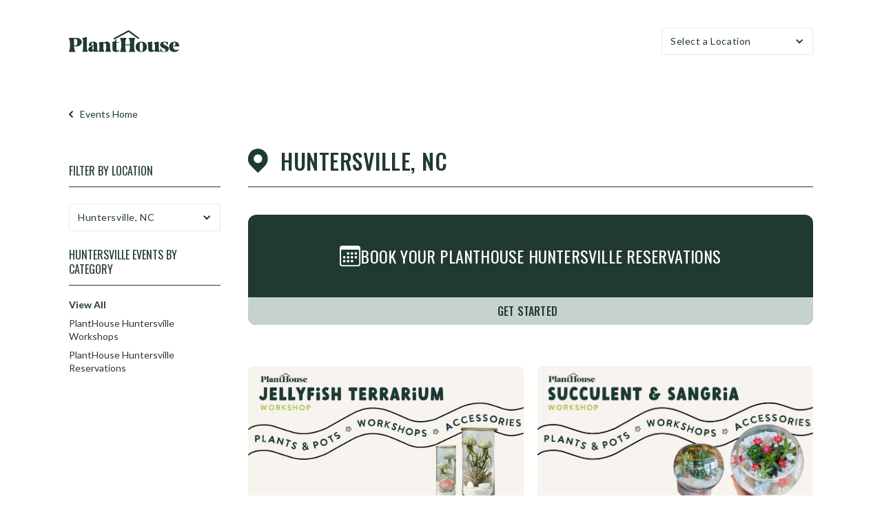

--- FILE ---
content_type: text/html
request_url: https://workshops.planthouse.us/location/huntersville-nc-868574788203
body_size: 5542
content:
<!DOCTYPE html><!-- Last Published: Thu Jan 08 2026 21:51:33 GMT+0000 (Coordinated Universal Time) --><html data-wf-domain="workshops.planthouse.us" data-wf-page="622108bc6ac5df139ffacd6f" data-wf-site="622108bc6ac5df76f0facd63" lang="en" data-wf-collection="622108bc6ac5dfc883facdf1" data-wf-item-slug="huntersville-nc-868574788203"><head><meta charset="utf-8"/><title>PlantHouse Events Huntersville, NC</title><meta content="View Events at PlantHouse in  Huntersville, NC" name="description"/><meta content="PlantHouse Events Huntersville, NC" property="og:title"/><meta content="View Events at PlantHouse in  Huntersville, NC" property="og:description"/><meta content="https://cdn.prod.website-files.com/622108bc6ac5dff926facd8f/65839a21c0c50a8ad402727b_Store%20Cards_HNT.avif" property="og:image"/><meta content="PlantHouse Events Huntersville, NC" property="twitter:title"/><meta content="View Events at PlantHouse in  Huntersville, NC" property="twitter:description"/><meta content="https://cdn.prod.website-files.com/622108bc6ac5dff926facd8f/65839a21c0c50a8ad402727b_Store%20Cards_HNT.avif" property="twitter:image"/><meta property="og:type" content="website"/><meta content="summary_large_image" name="twitter:card"/><meta content="width=device-width, initial-scale=1" name="viewport"/><link href="https://cdn.prod.website-files.com/622108bc6ac5df76f0facd63/css/planthouse.webflow.shared.f6aed7d29.min.css" rel="stylesheet" type="text/css" integrity="sha384-9q7X0plKwWRTKMr/jaAeEeFloEBYgrugIOuelgP26XbsLQOlNQbOEgs0L9wmHomG" crossorigin="anonymous"/><link href="https://fonts.googleapis.com" rel="preconnect"/><link href="https://fonts.gstatic.com" rel="preconnect" crossorigin="anonymous"/><script src="https://ajax.googleapis.com/ajax/libs/webfont/1.6.26/webfont.js" type="text/javascript"></script><script type="text/javascript">WebFont.load({  google: {    families: ["Oswald:200,300,400,500,600,700","Lato:100,100italic,300,300italic,400,400italic,700,700italic,900,900italic","Arbutus Slab:regular","Josefin Sans:200,300,regular,700"]  }});</script><script type="text/javascript">!function(o,c){var n=c.documentElement,t=" w-mod-";n.className+=t+"js",("ontouchstart"in o||o.DocumentTouch&&c instanceof DocumentTouch)&&(n.className+=t+"touch")}(window,document);</script><link href="https://cdn.prod.website-files.com/622108bc6ac5df76f0facd63/622fa7130b49b71ce4b6a8d7_PlantHouse%20Favicon.png" rel="shortcut icon" type="image/x-icon"/><link href="https://cdn.prod.website-files.com/622108bc6ac5df76f0facd63/622fa74e0b49b715efb6a9f0_Planthouse%20Webclip.png" rel="apple-touch-icon"/><script async="" src="https://www.googletagmanager.com/gtag/js?id=G-8L1T2Z548Y"></script><script type="text/javascript">window.dataLayer = window.dataLayer || [];function gtag(){dataLayer.push(arguments);}gtag('js', new Date());gtag('config', 'G-8L1T2Z548Y', {'anonymize_ip': false});</script><!-- This site was built by Ample Cloud and Powered by Ample Cloud for Eventbrite. https://www.amplecloud.com -->

<!-- Google Tag Manager -->
<script>(function(w,d,s,l,i){w[l]=w[l]||[];w[l].push({'gtm.start':
new Date().getTime(),event:'gtm.js'});var f=d.getElementsByTagName(s)[0],
j=d.createElement(s),dl=l!='dataLayer'?'&l='+l:'';j.async=true;j.src=
'https://www.googletagmanager.com/gtm.js?id='+i+dl;f.parentNode.insertBefore(j,f);
})(window,document,'script','dataLayer','GTM-KV5GDGZ7');
</script>
<!-- End Google Tag Manager --></head><body><div data-collapse="small" data-animation="default" data-duration="400" data-easing="ease" data-easing2="ease" role="banner" class="navbar w-nav"><div class="nav-top-container"><div class="container-2 nav w-container"><div class="nav-mobile-top-container"><a href="https://www.planthouse.us/" class="brand w-nav-brand"><img src="https://cdn.prod.website-files.com/622108bc6ac5df76f0facd63/6227adca43a1f0311e925b16_Planthouse%20Logo.svg" loading="eager" alt="" class="logo"/></a><div data-hover="false" data-delay="0" class="dropdown-2 top w-dropdown"><div class="location-dropdown black w-dropdown-toggle"><div class="icon-3 white w-icon-dropdown-toggle"></div><div class="location-drop-text white">Select a Location</div></div><nav class="dropdown-list top w-dropdown-list"><div class="w-dyn-list"><div role="list" class="collection-list-23 wide w-dyn-items"><div role="listitem" class="collection-item-21 w-dyn-item"><a href="/location/alexandria-va-941164695373" class="link side-location">Alexandria, VA</a></div><div role="listitem" class="collection-item-21 w-dyn-item"><a href="/location/charlotte-nc-827373544323" class="link side-location">Charlotte, NC</a></div><div role="listitem" class="collection-item-21 w-dyn-item"><a href="/location/huntersville-nc-868574788203" aria-current="page" class="link side-location w--current">Huntersville, NC</a></div><div role="listitem" class="collection-item-21 w-dyn-item"><a href="/location/richmond-va-827372345993" class="link side-location">Richmond, VA</a></div><div role="listitem" class="collection-item-21 w-dyn-item"><a href="/location/virginia-beach-va-827370462903" class="link side-location">Virginia Beach, VA</a></div><div role="listitem" class="collection-item-21 w-dyn-item"><a href="/location/waverly-nc-827374531183" class="link side-location">Waverly, NC</a></div></div></div></nav></div></div></div></div></div><div class="main-section line"><div class="main-div bottom-space short-top bottom"><div class="category-grid"><div id="w-node-e432a8d3-7a54-6254-4124-44a860b20f81-9ffacd6f"><div id="w-node-_838ec6a7-efd4-2d67-a197-83e2a60ca225-a60ca225" class="bread-crumb-outter"><div class="breadcrumb-grid back"><a href="/" class="horizontal w-inline-block"><img src="https://cdn.prod.website-files.com/622108bc6ac5df76f0facd63/622108bc6ac5df5098facd86_Arrow%20Right.svg" loading="lazy" alt="" class="chevron-left"/><div class="breadcrumb-text">Events Home</div></a></div></div></div><div data-collapse="medium" data-animation="default" data-duration="400" id="w-node-e5dc3b78-c576-c35f-59e5-d5b6c57461cc-9ffacd6f" data-easing="ease" data-easing2="ease" role="banner" class="subnav w-nav"><div class="div-block-647"><div class="menu-button-4 w-nav-button"><div class="text-block-65 inside">FILTER BY</div><img src="https://cdn.prod.website-files.com/622108bc6ac5df76f0facd63/622108bc6ac5df5098facd86_Arrow%20Right.svg" loading="lazy" alt="" class="chevron-down"/></div></div><nav role="navigation" class="nav-menu-4 w-nav-menu"><div class="side-navigation"><div class="sticky side"><div class="side-section-container"><div class="div-block-640 top"><div class="inline-container-top"><div class="category-text no-mobile">Filter by </div><div class="category-text"> Location</div></div></div><div data-hover="false" data-delay="0" class="dropdown-2 w-dropdown"><div class="location-dropdown black w-dropdown-toggle"><div class="icon-3 w-icon-dropdown-toggle"></div><div class="location-drop-text">Huntersville, NC</div></div><nav class="dropdown-list top w-dropdown-list"><div class="w-dyn-list"><div role="list" class="collection-list-23 w-dyn-items"><div role="listitem" class="collection-item-21 w-dyn-item"><a href="/location/alexandria-va-941164695373" class="link side-location">Alexandria, VA</a></div><div role="listitem" class="collection-item-21 w-dyn-item"><a href="/location/charlotte-nc-827373544323" class="link side-location">Charlotte, NC</a></div><div role="listitem" class="collection-item-21 w-dyn-item"><a href="/location/huntersville-nc-868574788203" aria-current="page" class="link side-location w--current">Huntersville, NC</a></div><div role="listitem" class="collection-item-21 w-dyn-item"><a href="/location/richmond-va-827372345993" class="link side-location">Richmond, VA</a></div><div role="listitem" class="collection-item-21 w-dyn-item"><a href="/location/virginia-beach-va-827370462903" class="link side-location">Virginia Beach, VA</a></div><div role="listitem" class="collection-item-21 w-dyn-item"><a href="/location/waverly-nc-827374531183" class="link side-location">Waverly, NC</a></div></div></div></nav></div><div class="div-block-640"><div class="div-block-644"><div class="category-text">Huntersville</div><div class="category-text"> Events by Category</div></div></div><div class="side-section-container"><a href="/location/huntersville-nc-868574788203" aria-current="page" class="link side-nav w-inline-block w--current"><div>View All</div></a><div class="w-dyn-list"><div role="list" class="w-dyn-items"><div role="listitem" class="w-dyn-item"><a href="/category/planthouse-huntersville-workshops-undefined" class="link side-nav">PlantHouse Huntersville Workshops</a></div><div role="listitem" class="w-dyn-item"><a href="/category/planthouse-huntersville-reservations-43845594663" class="link side-nav">PlantHouse Huntersville Reservations</a></div></div></div></div></div></div></div></nav></div><div id="w-node-_393e2ed6-13e4-89ee-3bc7-dd3c4cab7e90-9ffacd6f" class="category-body"><div class="cta-section full marker"><img src="https://cdn.prod.website-files.com/622108bc6ac5df76f0facd63/62284d4aae5b0b279ca10522_Location%20Marker%20Planthouse.svg" loading="eager" alt="" class="image-261"/><h1 class="alt-cta-heading">Huntersville, NC</h1></div><div class="category-events-container"><div class="collection-list-wrapper-13 w-dyn-list"><div role="list" class="collection-list-25 w-dyn-items"><div role="listitem" class="w-dyn-item"><a href="/category/planthouse-huntersville-reservations-43845594663" class="org-highlight w-inline-block"><div id="w-node-_31e975d0-8eae-a0fb-5507-6f998461a97e-9ffacd6f" class="div-block-657"><img src="https://cdn.prod.website-files.com/622108bc6ac5df76f0facd63/622108bc6ac5df5397facd85_calendar3.svg" loading="lazy" alt="" class="badge-icon invert lg"/><div><h1 class="card-heading white thin">Book Your Planthouse </h1><h1 class="card-heading white thin">Huntersville</h1><h1 class="card-heading white thin left w-dyn-bind-empty"></h1><h1 class="card-heading white thin"> Reservations</h1></div></div><div id="w-node-_1e1d331e-e6d2-fd49-cb8d-9d78ac203c8e-9ffacd6f" class="div-block-658"><div class="card-detail cap no-space">Get Started</div></div></a></div></div></div><div class="w-dyn-list"><div role="list" class="event-list-grid category w-dyn-items"><div role="listitem" class="w-dyn-item"><a href="/events/jellyfish-terrarium-workshop-907947323887" class="card-container-grid w-inline-block"><div class="badge w-condition-invisible"><div>SOLD OUT</div></div><div id="w-node-_01da8904-8aea-ae19-95b0-2d0da37c87d9-9ffacd6f" class="card-image-container small-cat"><img src="https://cdn.prod.website-files.com/622108bc6ac5dff926facd8f/67aeed56f9de452a9e62d6f2_https%253A%252F%252Fcdn.evbuc.com%252Fimages%252F769840779%252F793921356773%252F1%252Foriginal.jpeg" alt="" sizes="(max-width: 479px) 92vw, (max-width: 767px) 90vw, (max-width: 991px) 48vw, 234.8125px" srcset="https://cdn.prod.website-files.com/622108bc6ac5dff926facd8f/67aeed56f9de452a9e62d6f2_https%253A%252F%252Fcdn.evbuc.com%252Fimages%252F769840779%252F793921356773%252F1%252Foriginal-p-500.jpeg 500w, https://cdn.prod.website-files.com/622108bc6ac5dff926facd8f/67aeed56f9de452a9e62d6f2_https%253A%252F%252Fcdn.evbuc.com%252Fimages%252F769840779%252F793921356773%252F1%252Foriginal-p-800.jpeg 800w, https://cdn.prod.website-files.com/622108bc6ac5dff926facd8f/67aeed56f9de452a9e62d6f2_https%253A%252F%252Fcdn.evbuc.com%252Fimages%252F769840779%252F793921356773%252F1%252Foriginal-p-1080.jpeg 1080w, https://cdn.prod.website-files.com/622108bc6ac5dff926facd8f/67aeed56f9de452a9e62d6f2_https%253A%252F%252Fcdn.evbuc.com%252Fimages%252F769840779%252F793921356773%252F1%252Foriginal-p-1600.jpeg 1600w, https://cdn.prod.website-files.com/622108bc6ac5dff926facd8f/67aeed56f9de452a9e62d6f2_https%253A%252F%252Fcdn.evbuc.com%252Fimages%252F769840779%252F793921356773%252F1%252Foriginal-p-2000.jpeg 2000w, https://cdn.prod.website-files.com/622108bc6ac5dff926facd8f/67aeed56f9de452a9e62d6f2_https%253A%252F%252Fcdn.evbuc.com%252Fimages%252F769840779%252F793921356773%252F1%252Foriginal-p-2600.jpeg 2600w, https://cdn.prod.website-files.com/622108bc6ac5dff926facd8f/67aeed56f9de452a9e62d6f2_https%253A%252F%252Fcdn.evbuc.com%252Fimages%252F769840779%252F793921356773%252F1%252Foriginal-p-3200.jpeg 3200w, https://cdn.prod.website-files.com/622108bc6ac5dff926facd8f/67aeed56f9de452a9e62d6f2_https%253A%252F%252Fcdn.evbuc.com%252Fimages%252F769840779%252F793921356773%252F1%252Foriginal.jpeg 6750w" class="fill-image"/></div><div id="w-node-_01da8904-8aea-ae19-95b0-2d0da37c87db-9ffacd6f" class="div-block-591"><div class="div-block-653"><img src="https://cdn.prod.website-files.com/622108bc6ac5df76f0facd63/622108bc6ac5dfea7dfacdc4_noun_Location%20mark_4239390.svg" loading="lazy" alt="" class="image-259"/><div><h1 class="card-detail light no-under">Huntersville, NC</h1><h1 class="card-detail light no-under w-condition-invisible">ONLINE</h1></div></div><img src="https://cdn.prod.website-files.com/622108bc6ac5df76f0facd63/622108bc6ac5df5397facd85_calendar3.svg" loading="lazy" alt="" class="calendar-badge"/></div><div id="w-node-_01da8904-8aea-ae19-95b0-2d0da37c87e3-9ffacd6f" class="card-grid"><h1 id="w-node-_01da8904-8aea-ae19-95b0-2d0da37c87e4-9ffacd6f" class="card-detail cap w-condition-invisible">May 23, 2024</h1><div id="w-node-_01da8904-8aea-ae19-95b0-2d0da37c87e5-9ffacd6f" class="div-block-601"><h1 class="card-detail cap w-condition-invisible">May 23</h1><h1 class="card-detail cap">Now </h1><h1 class="card-detail cap"> - </h1><h1 class="card-detail cap">May 2, 2026</h1><h1 class="card-detail cap w-condition-invisible">May 2, 2026</h1></div><div id="w-node-_01da8904-8aea-ae19-95b0-2d0da37c87ed-9ffacd6f" class="card-heading-container"><h1 class="card-heading w-condition-invisible">Featured:</h1><h1 class="card-heading">Jellyfish Terrarium Workshop</h1></div><div class="div-block-650"><div class="card-tag-container"><div class="card-tag-link"><h1 class="card-detail light sold-out w-condition-invisible">Sold Out</h1><h1 class="card-detail light">Learn More</h1></div><img src="https://cdn.prod.website-files.com/622108bc6ac5df76f0facd63/622108bc6ac5df3a0bfacdbf_Publix%20Arrow.svg" loading="lazy" alt="" class="arrow-up"/></div></div></div></a></div><div role="listitem" class="w-dyn-item"><a href="/events/succulent-sangria-workshop-907955899537" class="card-container-grid w-inline-block"><div class="badge w-condition-invisible"><div>SOLD OUT</div></div><div id="w-node-_01da8904-8aea-ae19-95b0-2d0da37c87d9-9ffacd6f" class="card-image-container small-cat"><img src="https://cdn.prod.website-files.com/622108bc6ac5dff926facd8f/6961b3cfdac39e72e224a01f_https%253A%252F%252Fcdn.evbuc.com%252Fimages%252F769720099%252F793921356773%252F1%252Foriginal.jpeg" alt="" class="fill-image"/></div><div id="w-node-_01da8904-8aea-ae19-95b0-2d0da37c87db-9ffacd6f" class="div-block-591"><div class="div-block-653"><img src="https://cdn.prod.website-files.com/622108bc6ac5df76f0facd63/622108bc6ac5dfea7dfacdc4_noun_Location%20mark_4239390.svg" loading="lazy" alt="" class="image-259"/><div><h1 class="card-detail light no-under">Huntersville, NC</h1><h1 class="card-detail light no-under w-condition-invisible">ONLINE</h1></div></div><img src="https://cdn.prod.website-files.com/622108bc6ac5df76f0facd63/622108bc6ac5df5397facd85_calendar3.svg" loading="lazy" alt="" class="calendar-badge"/></div><div id="w-node-_01da8904-8aea-ae19-95b0-2d0da37c87e3-9ffacd6f" class="card-grid"><h1 id="w-node-_01da8904-8aea-ae19-95b0-2d0da37c87e4-9ffacd6f" class="card-detail cap w-condition-invisible">June 1, 2024</h1><div id="w-node-_01da8904-8aea-ae19-95b0-2d0da37c87e5-9ffacd6f" class="div-block-601"><h1 class="card-detail cap w-condition-invisible">Jun 1</h1><h1 class="card-detail cap">Now </h1><h1 class="card-detail cap"> - </h1><h1 class="card-detail cap">May 8, 2026</h1><h1 class="card-detail cap w-condition-invisible">May 8, 2026</h1></div><div id="w-node-_01da8904-8aea-ae19-95b0-2d0da37c87ed-9ffacd6f" class="card-heading-container"><h1 class="card-heading w-condition-invisible">Featured:</h1><h1 class="card-heading">Succulent &amp; Sangria Workshop</h1></div><div class="div-block-650"><div class="card-tag-container"><div class="card-tag-link"><h1 class="card-detail light sold-out w-condition-invisible">Sold Out</h1><h1 class="card-detail light">Learn More</h1></div><img src="https://cdn.prod.website-files.com/622108bc6ac5df76f0facd63/622108bc6ac5df3a0bfacdbf_Publix%20Arrow.svg" loading="lazy" alt="" class="arrow-up"/></div></div></div></a></div><div role="listitem" class="w-dyn-item"><a href="/events/boozy-bonsai-workshop-907963953627" class="card-container-grid w-inline-block"><div class="badge w-condition-invisible"><div>SOLD OUT</div></div><div id="w-node-_01da8904-8aea-ae19-95b0-2d0da37c87d9-9ffacd6f" class="card-image-container small-cat"><img src="https://cdn.prod.website-files.com/622108bc6ac5dff926facd8f/695d3d0e93c6855cd11315fc_https%253A%252F%252Fcdn.evbuc.com%252Fimages%252F769871229%252F793921356773%252F1%252Foriginal.jpeg" alt="" class="fill-image"/></div><div id="w-node-_01da8904-8aea-ae19-95b0-2d0da37c87db-9ffacd6f" class="div-block-591"><div class="div-block-653"><img src="https://cdn.prod.website-files.com/622108bc6ac5df76f0facd63/622108bc6ac5dfea7dfacdc4_noun_Location%20mark_4239390.svg" loading="lazy" alt="" class="image-259"/><div><h1 class="card-detail light no-under">Huntersville, NC</h1><h1 class="card-detail light no-under w-condition-invisible">ONLINE</h1></div></div><img src="https://cdn.prod.website-files.com/622108bc6ac5df76f0facd63/622108bc6ac5df5397facd85_calendar3.svg" loading="lazy" alt="" class="calendar-badge"/></div><div id="w-node-_01da8904-8aea-ae19-95b0-2d0da37c87e3-9ffacd6f" class="card-grid"><h1 id="w-node-_01da8904-8aea-ae19-95b0-2d0da37c87e4-9ffacd6f" class="card-detail cap w-condition-invisible">June 16, 2024</h1><div id="w-node-_01da8904-8aea-ae19-95b0-2d0da37c87e5-9ffacd6f" class="div-block-601"><h1 class="card-detail cap w-condition-invisible">Jun 16</h1><h1 class="card-detail cap">Now </h1><h1 class="card-detail cap"> - </h1><h1 class="card-detail cap">May 15, 2026</h1><h1 class="card-detail cap w-condition-invisible">May 15, 2026</h1></div><div id="w-node-_01da8904-8aea-ae19-95b0-2d0da37c87ed-9ffacd6f" class="card-heading-container"><h1 class="card-heading w-condition-invisible">Featured:</h1><h1 class="card-heading">Boozy Bonsai Workshop</h1></div><div class="div-block-650"><div class="card-tag-container"><div class="card-tag-link"><h1 class="card-detail light sold-out w-condition-invisible">Sold Out</h1><h1 class="card-detail light">Learn More</h1></div><img src="https://cdn.prod.website-files.com/622108bc6ac5df76f0facd63/622108bc6ac5df3a0bfacdbf_Publix%20Arrow.svg" loading="lazy" alt="" class="arrow-up"/></div></div></div></a></div><div role="listitem" class="w-dyn-item"><a href="/events/kokedama-workshop-1980020585873" class="card-container-grid w-inline-block"><div class="badge w-condition-invisible"><div>SOLD OUT</div></div><div id="w-node-_01da8904-8aea-ae19-95b0-2d0da37c87d9-9ffacd6f" class="card-image-container small-cat"><img src="https://cdn.prod.website-files.com/622108bc6ac5dff926facd8f/69705ebb273007dd9b94fbeb_https%253A%252F%252Fcdn.evbuc.com%252Fimages%252F769831359%252F793921356773%252F1%252Foriginal.jpeg" alt="" class="fill-image"/></div><div id="w-node-_01da8904-8aea-ae19-95b0-2d0da37c87db-9ffacd6f" class="div-block-591"><div class="div-block-653"><img src="https://cdn.prod.website-files.com/622108bc6ac5df76f0facd63/622108bc6ac5dfea7dfacdc4_noun_Location%20mark_4239390.svg" loading="lazy" alt="" class="image-259"/><div><h1 class="card-detail light no-under">Huntersville, NC</h1><h1 class="card-detail light no-under w-condition-invisible">ONLINE</h1></div></div><img src="https://cdn.prod.website-files.com/622108bc6ac5df76f0facd63/622108bc6ac5df5397facd85_calendar3.svg" loading="lazy" alt="" class="calendar-badge"/></div><div id="w-node-_01da8904-8aea-ae19-95b0-2d0da37c87e3-9ffacd6f" class="card-grid"><h1 id="w-node-_01da8904-8aea-ae19-95b0-2d0da37c87e4-9ffacd6f" class="card-detail cap w-condition-invisible">January 9, 2026</h1><div id="w-node-_01da8904-8aea-ae19-95b0-2d0da37c87e5-9ffacd6f" class="div-block-601"><h1 class="card-detail cap w-condition-invisible">Jan 9</h1><h1 class="card-detail cap">Now </h1><h1 class="card-detail cap"> - </h1><h1 class="card-detail cap">April 26, 2026</h1><h1 class="card-detail cap w-condition-invisible">Apr 26, 2026</h1></div><div id="w-node-_01da8904-8aea-ae19-95b0-2d0da37c87ed-9ffacd6f" class="card-heading-container"><h1 class="card-heading w-condition-invisible">Featured:</h1><h1 class="card-heading">Kokedama Workshop</h1></div><div class="div-block-650"><div class="card-tag-container"><div class="card-tag-link"><h1 class="card-detail light sold-out w-condition-invisible">Sold Out</h1><h1 class="card-detail light">Learn More</h1></div><img src="https://cdn.prod.website-files.com/622108bc6ac5df76f0facd63/622108bc6ac5df3a0bfacdbf_Publix%20Arrow.svg" loading="lazy" alt="" class="arrow-up"/></div></div></div></a></div><div role="listitem" class="w-dyn-item"><a href="/events/kids-jellyfish-terrarium-workshop-1980021599906" class="card-container-grid w-inline-block"><div class="badge w-condition-invisible"><div>SOLD OUT</div></div><div id="w-node-_01da8904-8aea-ae19-95b0-2d0da37c87d9-9ffacd6f" class="card-image-container small-cat"><img src="https://cdn.prod.website-files.com/622108bc6ac5dff926facd8f/696036eb37a4be28f0747ee4_https%253A%252F%252Fcdn.evbuc.com%252Fimages%252F1016957123%252F793921356773%252F1%252Foriginal.jpeg" alt="" class="fill-image"/></div><div id="w-node-_01da8904-8aea-ae19-95b0-2d0da37c87db-9ffacd6f" class="div-block-591"><div class="div-block-653"><img src="https://cdn.prod.website-files.com/622108bc6ac5df76f0facd63/622108bc6ac5dfea7dfacdc4_noun_Location%20mark_4239390.svg" loading="lazy" alt="" class="image-259"/><div><h1 class="card-detail light no-under">Huntersville, NC</h1><h1 class="card-detail light no-under w-condition-invisible">ONLINE</h1></div></div><img src="https://cdn.prod.website-files.com/622108bc6ac5df76f0facd63/622108bc6ac5df5397facd85_calendar3.svg" loading="lazy" alt="" class="calendar-badge"/></div><div id="w-node-_01da8904-8aea-ae19-95b0-2d0da37c87e3-9ffacd6f" class="card-grid"><h1 id="w-node-_01da8904-8aea-ae19-95b0-2d0da37c87e4-9ffacd6f" class="card-detail cap w-condition-invisible">January 11, 2026</h1><div id="w-node-_01da8904-8aea-ae19-95b0-2d0da37c87e5-9ffacd6f" class="div-block-601"><h1 class="card-detail cap w-condition-invisible">Jan 11</h1><h1 class="card-detail cap">Now </h1><h1 class="card-detail cap"> - </h1><h1 class="card-detail cap">April 19, 2026</h1><h1 class="card-detail cap w-condition-invisible">Apr 19, 2026</h1></div><div id="w-node-_01da8904-8aea-ae19-95b0-2d0da37c87ed-9ffacd6f" class="card-heading-container"><h1 class="card-heading w-condition-invisible">Featured:</h1><h1 class="card-heading">Kids Jellyfish Terrarium Workshop</h1></div><div class="div-block-650"><div class="card-tag-container"><div class="card-tag-link"><h1 class="card-detail light sold-out w-condition-invisible">Sold Out</h1><h1 class="card-detail light">Learn More</h1></div><img src="https://cdn.prod.website-files.com/622108bc6ac5df76f0facd63/622108bc6ac5df3a0bfacdbf_Publix%20Arrow.svg" loading="lazy" alt="" class="arrow-up"/></div></div></div></a></div><div role="listitem" class="w-dyn-item"><a href="/events/moss-wall-workshop-1980022166601" class="card-container-grid w-inline-block"><div class="badge w-condition-invisible"><div>SOLD OUT</div></div><div id="w-node-_01da8904-8aea-ae19-95b0-2d0da37c87d9-9ffacd6f" class="card-image-container small-cat"><img src="https://cdn.prod.website-files.com/622108bc6ac5dff926facd8f/696036eaad14993d002111ad_https%253A%252F%252Fcdn.evbuc.com%252Fimages%252F769859009%252F793921356773%252F1%252Foriginal.jpeg" alt="" class="fill-image"/></div><div id="w-node-_01da8904-8aea-ae19-95b0-2d0da37c87db-9ffacd6f" class="div-block-591"><div class="div-block-653"><img src="https://cdn.prod.website-files.com/622108bc6ac5df76f0facd63/622108bc6ac5dfea7dfacdc4_noun_Location%20mark_4239390.svg" loading="lazy" alt="" class="image-259"/><div><h1 class="card-detail light no-under">Huntersville, NC</h1><h1 class="card-detail light no-under w-condition-invisible">ONLINE</h1></div></div><img src="https://cdn.prod.website-files.com/622108bc6ac5df76f0facd63/622108bc6ac5df5397facd85_calendar3.svg" loading="lazy" alt="" class="calendar-badge"/></div><div id="w-node-_01da8904-8aea-ae19-95b0-2d0da37c87e3-9ffacd6f" class="card-grid"><h1 id="w-node-_01da8904-8aea-ae19-95b0-2d0da37c87e4-9ffacd6f" class="card-detail cap w-condition-invisible">January 15, 2026</h1><div id="w-node-_01da8904-8aea-ae19-95b0-2d0da37c87e5-9ffacd6f" class="div-block-601"><h1 class="card-detail cap w-condition-invisible">Jan 15</h1><h1 class="card-detail cap">Now </h1><h1 class="card-detail cap"> - </h1><h1 class="card-detail cap">May 14, 2026</h1><h1 class="card-detail cap w-condition-invisible">May 14, 2026</h1></div><div id="w-node-_01da8904-8aea-ae19-95b0-2d0da37c87ed-9ffacd6f" class="card-heading-container"><h1 class="card-heading w-condition-invisible">Featured:</h1><h1 class="card-heading">Moss Wall Workshop</h1></div><div class="div-block-650"><div class="card-tag-container"><div class="card-tag-link"><h1 class="card-detail light sold-out w-condition-invisible">Sold Out</h1><h1 class="card-detail light">Learn More</h1></div><img src="https://cdn.prod.website-files.com/622108bc6ac5df76f0facd63/622108bc6ac5df3a0bfacdbf_Publix%20Arrow.svg" loading="lazy" alt="" class="arrow-up"/></div></div></div></a></div><div role="listitem" class="w-dyn-item"><a href="/events/gold-hoop-dried-floral-workshop-1980022665092" class="card-container-grid w-inline-block"><div class="badge w-condition-invisible"><div>SOLD OUT</div></div><div id="w-node-_01da8904-8aea-ae19-95b0-2d0da37c87d9-9ffacd6f" class="card-image-container small-cat"><img src="https://cdn.prod.website-files.com/622108bc6ac5dff926facd8f/6943150f5c654d5063c3bb17_https%253A%252F%252Fcdn.evbuc.com%252Fimages%252F769864719%252F793921356773%252F1%252Foriginal.jpeg" alt="" class="fill-image"/></div><div id="w-node-_01da8904-8aea-ae19-95b0-2d0da37c87db-9ffacd6f" class="div-block-591"><div class="div-block-653"><img src="https://cdn.prod.website-files.com/622108bc6ac5df76f0facd63/622108bc6ac5dfea7dfacdc4_noun_Location%20mark_4239390.svg" loading="lazy" alt="" class="image-259"/><div><h1 class="card-detail light no-under">Huntersville, NC</h1><h1 class="card-detail light no-under w-condition-invisible">ONLINE</h1></div></div><img src="https://cdn.prod.website-files.com/622108bc6ac5df76f0facd63/622108bc6ac5df5397facd85_calendar3.svg" loading="lazy" alt="" class="calendar-badge"/></div><div id="w-node-_01da8904-8aea-ae19-95b0-2d0da37c87e3-9ffacd6f" class="card-grid"><h1 id="w-node-_01da8904-8aea-ae19-95b0-2d0da37c87e4-9ffacd6f" class="card-detail cap w-condition-invisible">January 25, 2026</h1><div id="w-node-_01da8904-8aea-ae19-95b0-2d0da37c87e5-9ffacd6f" class="div-block-601"><h1 class="card-detail cap">Jan 25</h1><h1 class="card-detail cap w-condition-invisible">Now </h1><h1 class="card-detail cap"> - </h1><h1 class="card-detail cap w-condition-invisible">May 3, 2026</h1><h1 class="card-detail cap">May 3, 2026</h1></div><div id="w-node-_01da8904-8aea-ae19-95b0-2d0da37c87ed-9ffacd6f" class="card-heading-container"><h1 class="card-heading w-condition-invisible">Featured:</h1><h1 class="card-heading">Gold Hoop Dried Floral Workshop</h1></div><div class="div-block-650"><div class="card-tag-container"><div class="card-tag-link"><h1 class="card-detail light sold-out w-condition-invisible">Sold Out</h1><h1 class="card-detail light">Learn More</h1></div><img src="https://cdn.prod.website-files.com/622108bc6ac5df76f0facd63/622108bc6ac5df3a0bfacdbf_Publix%20Arrow.svg" loading="lazy" alt="" class="arrow-up"/></div></div></div></a></div><div role="listitem" class="w-dyn-item"><a href="/events/kids-adventure-terrarium-workshop-1980021942932" class="card-container-grid w-inline-block"><div class="badge w-condition-invisible"><div>SOLD OUT</div></div><div id="w-node-_01da8904-8aea-ae19-95b0-2d0da37c87d9-9ffacd6f" class="card-image-container small-cat"><img src="https://cdn.prod.website-files.com/622108bc6ac5dff926facd8f/69603732d19148d70eba5550_https%253A%252F%252Fcdn.evbuc.com%252Fimages%252F812269529%252F793921356773%252F1%252Foriginal.jpeg" alt="" class="fill-image"/></div><div id="w-node-_01da8904-8aea-ae19-95b0-2d0da37c87db-9ffacd6f" class="div-block-591"><div class="div-block-653"><img src="https://cdn.prod.website-files.com/622108bc6ac5df76f0facd63/622108bc6ac5dfea7dfacdc4_noun_Location%20mark_4239390.svg" loading="lazy" alt="" class="image-259"/><div><h1 class="card-detail light no-under">Huntersville, NC</h1><h1 class="card-detail light no-under w-condition-invisible">ONLINE</h1></div></div><img src="https://cdn.prod.website-files.com/622108bc6ac5df76f0facd63/622108bc6ac5df5397facd85_calendar3.svg" loading="lazy" alt="" class="calendar-badge"/></div><div id="w-node-_01da8904-8aea-ae19-95b0-2d0da37c87e3-9ffacd6f" class="card-grid"><h1 id="w-node-_01da8904-8aea-ae19-95b0-2d0da37c87e4-9ffacd6f" class="card-detail cap w-condition-invisible">February 1, 2026</h1><div id="w-node-_01da8904-8aea-ae19-95b0-2d0da37c87e5-9ffacd6f" class="div-block-601"><h1 class="card-detail cap">Feb 1</h1><h1 class="card-detail cap w-condition-invisible">Now </h1><h1 class="card-detail cap"> - </h1><h1 class="card-detail cap w-condition-invisible">March 22, 2026</h1><h1 class="card-detail cap">Mar 22, 2026</h1></div><div id="w-node-_01da8904-8aea-ae19-95b0-2d0da37c87ed-9ffacd6f" class="card-heading-container"><h1 class="card-heading w-condition-invisible">Featured:</h1><h1 class="card-heading">Kids Adventure Terrarium Workshop</h1></div><div class="div-block-650"><div class="card-tag-container"><div class="card-tag-link"><h1 class="card-detail light sold-out w-condition-invisible">Sold Out</h1><h1 class="card-detail light">Learn More</h1></div><img src="https://cdn.prod.website-files.com/622108bc6ac5df76f0facd63/622108bc6ac5df3a0bfacdbf_Publix%20Arrow.svg" loading="lazy" alt="" class="arrow-up"/></div></div></div></a></div></div><div role="navigation" aria-label="List" class="w-pagination-wrapper pagination"></div></div></div></div></div></div></div><div class="section-dark"><footer class="main-div footer"><div class="footer"><div id="w-node-_8d3cdb5f-f869-2b8b-1c1d-1836d8855d0f-d8855d0c" class="footer-container"><a href="#" class="footer-logo w-inline-block"><img src="https://cdn.prod.website-files.com/622108bc6ac5df76f0facd63/62284199ae5b0b4621a0c1dd_planthouse%20white.svg" loading="lazy" alt="" class="image-256"/></a><div id="w-node-_02218049-6254-95d9-61c8-fc1b2888ccfa-d8855d0c" class="div-block-645"><div id="w-node-_95940286-df0a-1a4b-9044-9a057f4a57f6-d8855d0c" class="social-icons"><a href="https://www.instagram.com/planthouse/?hl=en" target="_blank" class="div-block-646 w-inline-block"><img src="https://cdn.prod.website-files.com/622108bc6ac5df76f0facd63/622108bc6ac5dfb861facdc6_PGWM-SocialMediaIcons-Light-Instagram.svg" loading="eager" alt=""/></a><a href="https://www.facebook.com/PlantHouseHome" target="_blank" class="div-block-646 w-inline-block"><img src="https://cdn.prod.website-files.com/622108bc6ac5df76f0facd63/622108bc6ac5df628ffacdc8_PGWM-SocialMediaIcons-Light-Facebook.svg" loading="eager" alt=""/></a><a href="https://www.tiktok.com/@planthouse?lang=en" target="_blank" class="div-block-646 w-inline-block"><img src="https://cdn.prod.website-files.com/622108bc6ac5df76f0facd63/6230e71f76e13a23328af662_tik%20tok%20logo%20ample-01.png" loading="eager" alt=""/></a></div></div><div id="w-node-c1c7e52a-f0d2-2051-33e9-d876c22752db-d8855d0c" class="div-block-655"><div class="text-block-61">PlantHouse is owned and operated by PlantHouse<br/><a href="#" target="_blank" class="link-dark">Terms of Use &amp; Privacy Policy</a>   <a href="#" target="_blank" class="link-dark">Accessibility</a></div><div class="text-block-61">© PlantHouse 2022. All Rights Reserved.</div></div></div></div></footer></div><script src="https://d3e54v103j8qbb.cloudfront.net/js/jquery-3.5.1.min.dc5e7f18c8.js?site=622108bc6ac5df76f0facd63" type="text/javascript" integrity="sha256-9/aliU8dGd2tb6OSsuzixeV4y/faTqgFtohetphbbj0=" crossorigin="anonymous"></script><script src="https://cdn.prod.website-files.com/622108bc6ac5df76f0facd63/js/webflow.schunk.0f705d2797780959.js" type="text/javascript" integrity="sha384-3KvWShXag1f8vu6hjGRrknE+Rs7VYs4PKdpchLUxPqm/sIodqELmn0jU7W2qdYcb" crossorigin="anonymous"></script><script src="https://cdn.prod.website-files.com/622108bc6ac5df76f0facd63/js/webflow.0a218a73.b6f175feafb16c48.js" type="text/javascript" integrity="sha384-Igct0RxmnVE27Md8qi5s7KnFWoUwuZvrbRXBnZHWcnPxTImfdnXFdjey989hVBeV" crossorigin="anonymous"></script><!-- Google Tag Manager (noscript) -->
<noscript><iframe src="https://www.googletagmanager.com/ns.html?id=GTM-KV5GDGZ7"
height="0" width="0" style="display:none;visibility:hidden"></iframe></noscript>
<!-- End Google Tag Manager (noscript) --><script>
	const events = document.querySelectorAll(".events");
  console.log(events.length);
</script></body></html>

--- FILE ---
content_type: text/css
request_url: https://cdn.prod.website-files.com/622108bc6ac5df76f0facd63/css/planthouse.webflow.shared.f6aed7d29.min.css
body_size: 20829
content:
html{-webkit-text-size-adjust:100%;-ms-text-size-adjust:100%;font-family:sans-serif}body{margin:0}article,aside,details,figcaption,figure,footer,header,hgroup,main,menu,nav,section,summary{display:block}audio,canvas,progress,video{vertical-align:baseline;display:inline-block}audio:not([controls]){height:0;display:none}[hidden],template{display:none}a{background-color:#0000}a:active,a:hover{outline:0}abbr[title]{border-bottom:1px dotted}b,strong{font-weight:700}dfn{font-style:italic}h1{margin:.67em 0;font-size:2em}mark{color:#000;background:#ff0}small{font-size:80%}sub,sup{vertical-align:baseline;font-size:75%;line-height:0;position:relative}sup{top:-.5em}sub{bottom:-.25em}img{border:0}svg:not(:root){overflow:hidden}hr{box-sizing:content-box;height:0}pre{overflow:auto}code,kbd,pre,samp{font-family:monospace;font-size:1em}button,input,optgroup,select,textarea{color:inherit;font:inherit;margin:0}button{overflow:visible}button,select{text-transform:none}button,html input[type=button],input[type=reset]{-webkit-appearance:button;cursor:pointer}button[disabled],html input[disabled]{cursor:default}button::-moz-focus-inner,input::-moz-focus-inner{border:0;padding:0}input{line-height:normal}input[type=checkbox],input[type=radio]{box-sizing:border-box;padding:0}input[type=number]::-webkit-inner-spin-button,input[type=number]::-webkit-outer-spin-button{height:auto}input[type=search]{-webkit-appearance:none}input[type=search]::-webkit-search-cancel-button,input[type=search]::-webkit-search-decoration{-webkit-appearance:none}legend{border:0;padding:0}textarea{overflow:auto}optgroup{font-weight:700}table{border-collapse:collapse;border-spacing:0}td,th{padding:0}@font-face{font-family:webflow-icons;src:url([data-uri])format("truetype");font-weight:400;font-style:normal}[class^=w-icon-],[class*=\ w-icon-]{speak:none;font-variant:normal;text-transform:none;-webkit-font-smoothing:antialiased;-moz-osx-font-smoothing:grayscale;font-style:normal;font-weight:400;line-height:1;font-family:webflow-icons!important}.w-icon-slider-right:before{content:""}.w-icon-slider-left:before{content:""}.w-icon-nav-menu:before{content:""}.w-icon-arrow-down:before,.w-icon-dropdown-toggle:before{content:""}.w-icon-file-upload-remove:before{content:""}.w-icon-file-upload-icon:before{content:""}*{box-sizing:border-box}html{height:100%}body{color:#333;background-color:#fff;min-height:100%;margin:0;font-family:Arial,sans-serif;font-size:14px;line-height:20px}img{vertical-align:middle;max-width:100%;display:inline-block}html.w-mod-touch *{background-attachment:scroll!important}.w-block{display:block}.w-inline-block{max-width:100%;display:inline-block}.w-clearfix:before,.w-clearfix:after{content:" ";grid-area:1/1/2/2;display:table}.w-clearfix:after{clear:both}.w-hidden{display:none}.w-button{color:#fff;line-height:inherit;cursor:pointer;background-color:#3898ec;border:0;border-radius:0;padding:9px 15px;text-decoration:none;display:inline-block}input.w-button{-webkit-appearance:button}html[data-w-dynpage] [data-w-cloak]{color:#0000!important}.w-code-block{margin:unset}pre.w-code-block code{all:inherit}.w-optimization{display:contents}.w-webflow-badge,.w-webflow-badge>img{box-sizing:unset;width:unset;height:unset;max-height:unset;max-width:unset;min-height:unset;min-width:unset;margin:unset;padding:unset;float:unset;clear:unset;border:unset;border-radius:unset;background:unset;background-image:unset;background-position:unset;background-size:unset;background-repeat:unset;background-origin:unset;background-clip:unset;background-attachment:unset;background-color:unset;box-shadow:unset;transform:unset;direction:unset;font-family:unset;font-weight:unset;color:unset;font-size:unset;line-height:unset;font-style:unset;font-variant:unset;text-align:unset;letter-spacing:unset;-webkit-text-decoration:unset;text-decoration:unset;text-indent:unset;text-transform:unset;list-style-type:unset;text-shadow:unset;vertical-align:unset;cursor:unset;white-space:unset;word-break:unset;word-spacing:unset;word-wrap:unset;transition:unset}.w-webflow-badge{white-space:nowrap;cursor:pointer;box-shadow:0 0 0 1px #0000001a,0 1px 3px #0000001a;visibility:visible!important;opacity:1!important;z-index:2147483647!important;color:#aaadb0!important;overflow:unset!important;background-color:#fff!important;border-radius:3px!important;width:auto!important;height:auto!important;margin:0!important;padding:6px!important;font-size:12px!important;line-height:14px!important;text-decoration:none!important;display:inline-block!important;position:fixed!important;inset:auto 12px 12px auto!important;transform:none!important}.w-webflow-badge>img{position:unset;visibility:unset!important;opacity:1!important;vertical-align:middle!important;display:inline-block!important}h1,h2,h3,h4,h5,h6{margin-bottom:10px;font-weight:700}h1{margin-top:20px;font-size:38px;line-height:44px}h2{margin-top:20px;font-size:32px;line-height:36px}h3{margin-top:20px;font-size:24px;line-height:30px}h4{margin-top:10px;font-size:18px;line-height:24px}h5{margin-top:10px;font-size:14px;line-height:20px}h6{margin-top:10px;font-size:12px;line-height:18px}p{margin-top:0;margin-bottom:10px}blockquote{border-left:5px solid #e2e2e2;margin:0 0 10px;padding:10px 20px;font-size:18px;line-height:22px}figure{margin:0 0 10px}figcaption{text-align:center;margin-top:5px}ul,ol{margin-top:0;margin-bottom:10px;padding-left:40px}.w-list-unstyled{padding-left:0;list-style:none}.w-embed:before,.w-embed:after{content:" ";grid-area:1/1/2/2;display:table}.w-embed:after{clear:both}.w-video{width:100%;padding:0;position:relative}.w-video iframe,.w-video object,.w-video embed{border:none;width:100%;height:100%;position:absolute;top:0;left:0}fieldset{border:0;margin:0;padding:0}button,[type=button],[type=reset]{cursor:pointer;-webkit-appearance:button;border:0}.w-form{margin:0 0 15px}.w-form-done{text-align:center;background-color:#ddd;padding:20px;display:none}.w-form-fail{background-color:#ffdede;margin-top:10px;padding:10px;display:none}label{margin-bottom:5px;font-weight:700;display:block}.w-input,.w-select{color:#333;vertical-align:middle;background-color:#fff;border:1px solid #ccc;width:100%;height:38px;margin-bottom:10px;padding:8px 12px;font-size:14px;line-height:1.42857;display:block}.w-input::placeholder,.w-select::placeholder{color:#999}.w-input:focus,.w-select:focus{border-color:#3898ec;outline:0}.w-input[disabled],.w-select[disabled],.w-input[readonly],.w-select[readonly],fieldset[disabled] .w-input,fieldset[disabled] .w-select{cursor:not-allowed}.w-input[disabled]:not(.w-input-disabled),.w-select[disabled]:not(.w-input-disabled),.w-input[readonly],.w-select[readonly],fieldset[disabled]:not(.w-input-disabled) .w-input,fieldset[disabled]:not(.w-input-disabled) .w-select{background-color:#eee}textarea.w-input,textarea.w-select{height:auto}.w-select{background-color:#f3f3f3}.w-select[multiple]{height:auto}.w-form-label{cursor:pointer;margin-bottom:0;font-weight:400;display:inline-block}.w-radio{margin-bottom:5px;padding-left:20px;display:block}.w-radio:before,.w-radio:after{content:" ";grid-area:1/1/2/2;display:table}.w-radio:after{clear:both}.w-radio-input{float:left;margin:3px 0 0 -20px;line-height:normal}.w-file-upload{margin-bottom:10px;display:block}.w-file-upload-input{opacity:0;z-index:-100;width:.1px;height:.1px;position:absolute;overflow:hidden}.w-file-upload-default,.w-file-upload-uploading,.w-file-upload-success{color:#333;display:inline-block}.w-file-upload-error{margin-top:10px;display:block}.w-file-upload-default.w-hidden,.w-file-upload-uploading.w-hidden,.w-file-upload-error.w-hidden,.w-file-upload-success.w-hidden{display:none}.w-file-upload-uploading-btn{cursor:pointer;background-color:#fafafa;border:1px solid #ccc;margin:0;padding:8px 12px;font-size:14px;font-weight:400;display:flex}.w-file-upload-file{background-color:#fafafa;border:1px solid #ccc;flex-grow:1;justify-content:space-between;margin:0;padding:8px 9px 8px 11px;display:flex}.w-file-upload-file-name{font-size:14px;font-weight:400;display:block}.w-file-remove-link{cursor:pointer;width:auto;height:auto;margin-top:3px;margin-left:10px;padding:3px;display:block}.w-icon-file-upload-remove{margin:auto;font-size:10px}.w-file-upload-error-msg{color:#ea384c;padding:2px 0;display:inline-block}.w-file-upload-info{padding:0 12px;line-height:38px;display:inline-block}.w-file-upload-label{cursor:pointer;background-color:#fafafa;border:1px solid #ccc;margin:0;padding:8px 12px;font-size:14px;font-weight:400;display:inline-block}.w-icon-file-upload-icon,.w-icon-file-upload-uploading{width:20px;margin-right:8px;display:inline-block}.w-icon-file-upload-uploading{height:20px}.w-container{max-width:940px;margin-left:auto;margin-right:auto}.w-container:before,.w-container:after{content:" ";grid-area:1/1/2/2;display:table}.w-container:after{clear:both}.w-container .w-row{margin-left:-10px;margin-right:-10px}.w-row:before,.w-row:after{content:" ";grid-area:1/1/2/2;display:table}.w-row:after{clear:both}.w-row .w-row{margin-left:0;margin-right:0}.w-col{float:left;width:100%;min-height:1px;padding-left:10px;padding-right:10px;position:relative}.w-col .w-col{padding-left:0;padding-right:0}.w-col-1{width:8.33333%}.w-col-2{width:16.6667%}.w-col-3{width:25%}.w-col-4{width:33.3333%}.w-col-5{width:41.6667%}.w-col-6{width:50%}.w-col-7{width:58.3333%}.w-col-8{width:66.6667%}.w-col-9{width:75%}.w-col-10{width:83.3333%}.w-col-11{width:91.6667%}.w-col-12{width:100%}.w-hidden-main{display:none!important}@media screen and (max-width:991px){.w-container{max-width:728px}.w-hidden-main{display:inherit!important}.w-hidden-medium{display:none!important}.w-col-medium-1{width:8.33333%}.w-col-medium-2{width:16.6667%}.w-col-medium-3{width:25%}.w-col-medium-4{width:33.3333%}.w-col-medium-5{width:41.6667%}.w-col-medium-6{width:50%}.w-col-medium-7{width:58.3333%}.w-col-medium-8{width:66.6667%}.w-col-medium-9{width:75%}.w-col-medium-10{width:83.3333%}.w-col-medium-11{width:91.6667%}.w-col-medium-12{width:100%}.w-col-stack{width:100%;left:auto;right:auto}}@media screen and (max-width:767px){.w-hidden-main,.w-hidden-medium{display:inherit!important}.w-hidden-small{display:none!important}.w-row,.w-container .w-row{margin-left:0;margin-right:0}.w-col{width:100%;left:auto;right:auto}.w-col-small-1{width:8.33333%}.w-col-small-2{width:16.6667%}.w-col-small-3{width:25%}.w-col-small-4{width:33.3333%}.w-col-small-5{width:41.6667%}.w-col-small-6{width:50%}.w-col-small-7{width:58.3333%}.w-col-small-8{width:66.6667%}.w-col-small-9{width:75%}.w-col-small-10{width:83.3333%}.w-col-small-11{width:91.6667%}.w-col-small-12{width:100%}}@media screen and (max-width:479px){.w-container{max-width:none}.w-hidden-main,.w-hidden-medium,.w-hidden-small{display:inherit!important}.w-hidden-tiny{display:none!important}.w-col{width:100%}.w-col-tiny-1{width:8.33333%}.w-col-tiny-2{width:16.6667%}.w-col-tiny-3{width:25%}.w-col-tiny-4{width:33.3333%}.w-col-tiny-5{width:41.6667%}.w-col-tiny-6{width:50%}.w-col-tiny-7{width:58.3333%}.w-col-tiny-8{width:66.6667%}.w-col-tiny-9{width:75%}.w-col-tiny-10{width:83.3333%}.w-col-tiny-11{width:91.6667%}.w-col-tiny-12{width:100%}}.w-widget{position:relative}.w-widget-map{width:100%;height:400px}.w-widget-map label{width:auto;display:inline}.w-widget-map img{max-width:inherit}.w-widget-map .gm-style-iw{text-align:center}.w-widget-map .gm-style-iw>button{display:none!important}.w-widget-twitter{overflow:hidden}.w-widget-twitter-count-shim{vertical-align:top;text-align:center;background:#fff;border:1px solid #758696;border-radius:3px;width:28px;height:20px;display:inline-block;position:relative}.w-widget-twitter-count-shim *{pointer-events:none;-webkit-user-select:none;user-select:none}.w-widget-twitter-count-shim .w-widget-twitter-count-inner{text-align:center;color:#999;font-family:serif;font-size:15px;line-height:12px;position:relative}.w-widget-twitter-count-shim .w-widget-twitter-count-clear{display:block;position:relative}.w-widget-twitter-count-shim.w--large{width:36px;height:28px}.w-widget-twitter-count-shim.w--large .w-widget-twitter-count-inner{font-size:18px;line-height:18px}.w-widget-twitter-count-shim:not(.w--vertical){margin-left:5px;margin-right:8px}.w-widget-twitter-count-shim:not(.w--vertical).w--large{margin-left:6px}.w-widget-twitter-count-shim:not(.w--vertical):before,.w-widget-twitter-count-shim:not(.w--vertical):after{content:" ";pointer-events:none;border:solid #0000;width:0;height:0;position:absolute;top:50%;left:0}.w-widget-twitter-count-shim:not(.w--vertical):before{border-width:4px;border-color:#75869600 #5d6c7b #75869600 #75869600;margin-top:-4px;margin-left:-9px}.w-widget-twitter-count-shim:not(.w--vertical).w--large:before{border-width:5px;margin-top:-5px;margin-left:-10px}.w-widget-twitter-count-shim:not(.w--vertical):after{border-width:4px;border-color:#fff0 #fff #fff0 #fff0;margin-top:-4px;margin-left:-8px}.w-widget-twitter-count-shim:not(.w--vertical).w--large:after{border-width:5px;margin-top:-5px;margin-left:-9px}.w-widget-twitter-count-shim.w--vertical{width:61px;height:33px;margin-bottom:8px}.w-widget-twitter-count-shim.w--vertical:before,.w-widget-twitter-count-shim.w--vertical:after{content:" ";pointer-events:none;border:solid #0000;width:0;height:0;position:absolute;top:100%;left:50%}.w-widget-twitter-count-shim.w--vertical:before{border-width:5px;border-color:#5d6c7b #75869600 #75869600;margin-left:-5px}.w-widget-twitter-count-shim.w--vertical:after{border-width:4px;border-color:#fff #fff0 #fff0;margin-left:-4px}.w-widget-twitter-count-shim.w--vertical .w-widget-twitter-count-inner{font-size:18px;line-height:22px}.w-widget-twitter-count-shim.w--vertical.w--large{width:76px}.w-background-video{color:#fff;height:500px;position:relative;overflow:hidden}.w-background-video>video{object-fit:cover;z-index:-100;background-position:50%;background-size:cover;width:100%;height:100%;margin:auto;position:absolute;inset:-100%}.w-background-video>video::-webkit-media-controls-start-playback-button{-webkit-appearance:none;display:none!important}.w-background-video--control{background-color:#0000;padding:0;position:absolute;bottom:1em;right:1em}.w-background-video--control>[hidden]{display:none!important}.w-slider{text-align:center;clear:both;-webkit-tap-highlight-color:#0000;tap-highlight-color:#0000;background:#ddd;height:300px;position:relative}.w-slider-mask{z-index:1;white-space:nowrap;height:100%;display:block;position:relative;left:0;right:0;overflow:hidden}.w-slide{vertical-align:top;white-space:normal;text-align:left;width:100%;height:100%;display:inline-block;position:relative}.w-slider-nav{z-index:2;text-align:center;-webkit-tap-highlight-color:#0000;tap-highlight-color:#0000;height:40px;margin:auto;padding-top:10px;position:absolute;inset:auto 0 0}.w-slider-nav.w-round>div{border-radius:100%}.w-slider-nav.w-num>div{font-size:inherit;line-height:inherit;width:auto;height:auto;padding:.2em .5em}.w-slider-nav.w-shadow>div{box-shadow:0 0 3px #3336}.w-slider-nav-invert{color:#fff}.w-slider-nav-invert>div{background-color:#2226}.w-slider-nav-invert>div.w-active{background-color:#222}.w-slider-dot{cursor:pointer;background-color:#fff6;width:1em;height:1em;margin:0 3px .5em;transition:background-color .1s,color .1s;display:inline-block;position:relative}.w-slider-dot.w-active{background-color:#fff}.w-slider-dot:focus{outline:none;box-shadow:0 0 0 2px #fff}.w-slider-dot:focus.w-active{box-shadow:none}.w-slider-arrow-left,.w-slider-arrow-right{cursor:pointer;color:#fff;-webkit-tap-highlight-color:#0000;tap-highlight-color:#0000;-webkit-user-select:none;user-select:none;width:80px;margin:auto;font-size:40px;position:absolute;inset:0;overflow:hidden}.w-slider-arrow-left [class^=w-icon-],.w-slider-arrow-right [class^=w-icon-],.w-slider-arrow-left [class*=\ w-icon-],.w-slider-arrow-right [class*=\ w-icon-]{position:absolute}.w-slider-arrow-left:focus,.w-slider-arrow-right:focus{outline:0}.w-slider-arrow-left{z-index:3;right:auto}.w-slider-arrow-right{z-index:4;left:auto}.w-icon-slider-left,.w-icon-slider-right{width:1em;height:1em;margin:auto;inset:0}.w-slider-aria-label{clip:rect(0 0 0 0);border:0;width:1px;height:1px;margin:-1px;padding:0;position:absolute;overflow:hidden}.w-slider-force-show{display:block!important}.w-dropdown{text-align:left;z-index:900;margin-left:auto;margin-right:auto;display:inline-block;position:relative}.w-dropdown-btn,.w-dropdown-toggle,.w-dropdown-link{vertical-align:top;color:#222;text-align:left;white-space:nowrap;margin-left:auto;margin-right:auto;padding:20px;text-decoration:none;position:relative}.w-dropdown-toggle{-webkit-user-select:none;user-select:none;cursor:pointer;padding-right:40px;display:inline-block}.w-dropdown-toggle:focus{outline:0}.w-icon-dropdown-toggle{width:1em;height:1em;margin:auto 20px auto auto;position:absolute;top:0;bottom:0;right:0}.w-dropdown-list{background:#ddd;min-width:100%;display:none;position:absolute}.w-dropdown-list.w--open{display:block}.w-dropdown-link{color:#222;padding:10px 20px;display:block}.w-dropdown-link.w--current{color:#0082f3}.w-dropdown-link:focus{outline:0}@media screen and (max-width:767px){.w-nav-brand{padding-left:10px}}.w-lightbox-backdrop{cursor:auto;letter-spacing:normal;text-indent:0;text-shadow:none;text-transform:none;visibility:visible;white-space:normal;word-break:normal;word-spacing:normal;word-wrap:normal;color:#fff;text-align:center;z-index:2000;opacity:0;-webkit-user-select:none;-moz-user-select:none;-webkit-tap-highlight-color:transparent;background:#000000e6;outline:0;font-family:Helvetica Neue,Helvetica,Ubuntu,Segoe UI,Verdana,sans-serif;font-size:17px;font-style:normal;font-weight:300;line-height:1.2;list-style:disc;position:fixed;inset:0;-webkit-transform:translate(0)}.w-lightbox-backdrop,.w-lightbox-container{-webkit-overflow-scrolling:touch;height:100%;overflow:auto}.w-lightbox-content{height:100vh;position:relative;overflow:hidden}.w-lightbox-view{opacity:0;width:100vw;height:100vh;position:absolute}.w-lightbox-view:before{content:"";height:100vh}.w-lightbox-group,.w-lightbox-group .w-lightbox-view,.w-lightbox-group .w-lightbox-view:before{height:86vh}.w-lightbox-frame,.w-lightbox-view:before{vertical-align:middle;display:inline-block}.w-lightbox-figure{margin:0;position:relative}.w-lightbox-group .w-lightbox-figure{cursor:pointer}.w-lightbox-img{width:auto;max-width:none;height:auto}.w-lightbox-image{float:none;max-width:100vw;max-height:100vh;display:block}.w-lightbox-group .w-lightbox-image{max-height:86vh}.w-lightbox-caption{text-align:left;text-overflow:ellipsis;white-space:nowrap;background:#0006;padding:.5em 1em;position:absolute;bottom:0;left:0;right:0;overflow:hidden}.w-lightbox-embed{width:100%;height:100%;position:absolute;inset:0}.w-lightbox-control{cursor:pointer;background-position:50%;background-repeat:no-repeat;background-size:24px;width:4em;transition:all .3s;position:absolute;top:0}.w-lightbox-left{background-image:url([data-uri]);display:none;bottom:0;left:0}.w-lightbox-right{background-image:url([data-uri]);display:none;bottom:0;right:0}.w-lightbox-close{background-image:url([data-uri]);background-size:18px;height:2.6em;right:0}.w-lightbox-strip{white-space:nowrap;padding:0 1vh;line-height:0;position:absolute;bottom:0;left:0;right:0;overflow:auto hidden}.w-lightbox-item{box-sizing:content-box;cursor:pointer;width:10vh;padding:2vh 1vh;display:inline-block;-webkit-transform:translate(0,0)}.w-lightbox-active{opacity:.3}.w-lightbox-thumbnail{background:#222;height:10vh;position:relative;overflow:hidden}.w-lightbox-thumbnail-image{position:absolute;top:0;left:0}.w-lightbox-thumbnail .w-lightbox-tall{width:100%;top:50%;transform:translateY(-50%)}.w-lightbox-thumbnail .w-lightbox-wide{height:100%;left:50%;transform:translate(-50%)}.w-lightbox-spinner{box-sizing:border-box;border:5px solid #0006;border-radius:50%;width:40px;height:40px;margin-top:-20px;margin-left:-20px;animation:.8s linear infinite spin;position:absolute;top:50%;left:50%}.w-lightbox-spinner:after{content:"";border:3px solid #0000;border-bottom-color:#fff;border-radius:50%;position:absolute;inset:-4px}.w-lightbox-hide{display:none}.w-lightbox-noscroll{overflow:hidden}@media (min-width:768px){.w-lightbox-content{height:96vh;margin-top:2vh}.w-lightbox-view,.w-lightbox-view:before{height:96vh}.w-lightbox-group,.w-lightbox-group .w-lightbox-view,.w-lightbox-group .w-lightbox-view:before{height:84vh}.w-lightbox-image{max-width:96vw;max-height:96vh}.w-lightbox-group .w-lightbox-image{max-width:82.3vw;max-height:84vh}.w-lightbox-left,.w-lightbox-right{opacity:.5;display:block}.w-lightbox-close{opacity:.8}.w-lightbox-control:hover{opacity:1}}.w-lightbox-inactive,.w-lightbox-inactive:hover{opacity:0}.w-richtext:before,.w-richtext:after{content:" ";grid-area:1/1/2/2;display:table}.w-richtext:after{clear:both}.w-richtext[contenteditable=true]:before,.w-richtext[contenteditable=true]:after{white-space:initial}.w-richtext ol,.w-richtext ul{overflow:hidden}.w-richtext .w-richtext-figure-selected.w-richtext-figure-type-video div:after,.w-richtext .w-richtext-figure-selected[data-rt-type=video] div:after,.w-richtext .w-richtext-figure-selected.w-richtext-figure-type-image div,.w-richtext .w-richtext-figure-selected[data-rt-type=image] div{outline:2px solid #2895f7}.w-richtext figure.w-richtext-figure-type-video>div:after,.w-richtext figure[data-rt-type=video]>div:after{content:"";display:none;position:absolute;inset:0}.w-richtext figure{max-width:60%;position:relative}.w-richtext figure>div:before{cursor:default!important}.w-richtext figure img{width:100%}.w-richtext figure figcaption.w-richtext-figcaption-placeholder{opacity:.6}.w-richtext figure div{color:#0000;font-size:0}.w-richtext figure.w-richtext-figure-type-image,.w-richtext figure[data-rt-type=image]{display:table}.w-richtext figure.w-richtext-figure-type-image>div,.w-richtext figure[data-rt-type=image]>div{display:inline-block}.w-richtext figure.w-richtext-figure-type-image>figcaption,.w-richtext figure[data-rt-type=image]>figcaption{caption-side:bottom;display:table-caption}.w-richtext figure.w-richtext-figure-type-video,.w-richtext figure[data-rt-type=video]{width:60%;height:0}.w-richtext figure.w-richtext-figure-type-video iframe,.w-richtext figure[data-rt-type=video] iframe{width:100%;height:100%;position:absolute;top:0;left:0}.w-richtext figure.w-richtext-figure-type-video>div,.w-richtext figure[data-rt-type=video]>div{width:100%}.w-richtext figure.w-richtext-align-center{clear:both;margin-left:auto;margin-right:auto}.w-richtext figure.w-richtext-align-center.w-richtext-figure-type-image>div,.w-richtext figure.w-richtext-align-center[data-rt-type=image]>div{max-width:100%}.w-richtext figure.w-richtext-align-normal{clear:both}.w-richtext figure.w-richtext-align-fullwidth{text-align:center;clear:both;width:100%;max-width:100%;margin-left:auto;margin-right:auto;display:block}.w-richtext figure.w-richtext-align-fullwidth>div{padding-bottom:inherit;display:inline-block}.w-richtext figure.w-richtext-align-fullwidth>figcaption{display:block}.w-richtext figure.w-richtext-align-floatleft{float:left;clear:none;margin-right:15px}.w-richtext figure.w-richtext-align-floatright{float:right;clear:none;margin-left:15px}.w-nav{z-index:1000;background:#ddd;position:relative}.w-nav:before,.w-nav:after{content:" ";grid-area:1/1/2/2;display:table}.w-nav:after{clear:both}.w-nav-brand{float:left;color:#333;text-decoration:none;position:relative}.w-nav-link{vertical-align:top;color:#222;text-align:left;margin-left:auto;margin-right:auto;padding:20px;text-decoration:none;display:inline-block;position:relative}.w-nav-link.w--current{color:#0082f3}.w-nav-menu{float:right;position:relative}[data-nav-menu-open]{text-align:center;background:#c8c8c8;min-width:200px;position:absolute;top:100%;left:0;right:0;overflow:visible;display:block!important}.w--nav-link-open{display:block;position:relative}.w-nav-overlay{width:100%;display:none;position:absolute;top:100%;left:0;right:0;overflow:hidden}.w-nav-overlay [data-nav-menu-open]{top:0}.w-nav[data-animation=over-left] .w-nav-overlay{width:auto}.w-nav[data-animation=over-left] .w-nav-overlay,.w-nav[data-animation=over-left] [data-nav-menu-open]{z-index:1;top:0;right:auto}.w-nav[data-animation=over-right] .w-nav-overlay{width:auto}.w-nav[data-animation=over-right] .w-nav-overlay,.w-nav[data-animation=over-right] [data-nav-menu-open]{z-index:1;top:0;left:auto}.w-nav-button{float:right;cursor:pointer;-webkit-tap-highlight-color:#0000;tap-highlight-color:#0000;-webkit-user-select:none;user-select:none;padding:18px;font-size:24px;display:none;position:relative}.w-nav-button:focus{outline:0}.w-nav-button.w--open{color:#fff;background-color:#c8c8c8}.w-nav[data-collapse=all] .w-nav-menu{display:none}.w-nav[data-collapse=all] .w-nav-button,.w--nav-dropdown-open,.w--nav-dropdown-toggle-open{display:block}.w--nav-dropdown-list-open{position:static}@media screen and (max-width:991px){.w-nav[data-collapse=medium] .w-nav-menu{display:none}.w-nav[data-collapse=medium] .w-nav-button{display:block}}@media screen and (max-width:767px){.w-nav[data-collapse=small] .w-nav-menu{display:none}.w-nav[data-collapse=small] .w-nav-button{display:block}.w-nav-brand{padding-left:10px}}@media screen and (max-width:479px){.w-nav[data-collapse=tiny] .w-nav-menu{display:none}.w-nav[data-collapse=tiny] .w-nav-button{display:block}}.w-tabs{position:relative}.w-tabs:before,.w-tabs:after{content:" ";grid-area:1/1/2/2;display:table}.w-tabs:after{clear:both}.w-tab-menu{position:relative}.w-tab-link{vertical-align:top;text-align:left;cursor:pointer;color:#222;background-color:#ddd;padding:9px 30px;text-decoration:none;display:inline-block;position:relative}.w-tab-link.w--current{background-color:#c8c8c8}.w-tab-link:focus{outline:0}.w-tab-content{display:block;position:relative;overflow:hidden}.w-tab-pane{display:none;position:relative}.w--tab-active{display:block}@media screen and (max-width:479px){.w-tab-link{display:block}}.w-ix-emptyfix:after{content:""}@keyframes spin{0%{transform:rotate(0)}to{transform:rotate(360deg)}}.w-dyn-empty{background-color:#ddd;padding:10px}.w-dyn-hide,.w-dyn-bind-empty,.w-condition-invisible{display:none!important}.wf-layout-layout{display:grid}:root{--planthouse-green:#203a32;--black:black;--light-black:#333;--borders:#e7e7e7;--dim-text:#707070;--sub-text:black;--dark-border:#ccc;--frost:#fafafa;--light-grey:#ccc;--white-smoke:#f7f8f8;--light-grey-2:#c6d3cc;--rosy-brown:#b89a9a;--grey:#837a86;--planthouse-beige:#f6f0ed}.w-pagination-wrapper{flex-wrap:wrap;justify-content:center;display:flex}.w-pagination-previous{color:#333;background-color:#fafafa;border:1px solid #ccc;border-radius:2px;margin-left:10px;margin-right:10px;padding:9px 20px;font-size:14px;display:block}.w-pagination-previous-icon{margin-right:4px}.w-pagination-next{color:#333;background-color:#fafafa;border:1px solid #ccc;border-radius:2px;margin-left:10px;margin-right:10px;padding:9px 20px;font-size:14px;display:block}.w-pagination-next-icon{margin-left:4px}.w-page-count{text-align:center;width:100%;margin-top:20px}body{color:var(--planthouse-green);font-family:Oswald,sans-serif;font-size:14px;font-weight:400;line-height:20px}h1{color:var(--black);margin-top:0;margin-bottom:24px;font-size:36px;font-weight:500;line-height:1.2}h2{color:var(--black);margin-top:0;margin-bottom:24px;font-size:32px;font-weight:500;line-height:1.1}h3{color:var(--black);margin-top:20px;margin-bottom:12px;font-size:24px;font-weight:600;line-height:30px}h4{color:var(--black);text-transform:uppercase;margin-top:24px;margin-bottom:10px;font-family:Gillsansnovaforjl;font-size:20px;font-weight:600;line-height:1.4}h5{color:var(--black);margin-top:10px;margin-bottom:10px;font-size:17px;font-weight:600;line-height:1.4}h6{color:var(--black);margin-top:10px;margin-bottom:10px;font-size:17px;font-weight:400;line-height:1.4}p{color:var(--black);margin-bottom:24px;font-size:16px;font-weight:300;line-height:1.4}a{color:#000;border-style:none;text-decoration:none}ul{color:var(--black);margin-top:0;margin-bottom:40px;padding-left:40px}ol{margin-top:0;margin-bottom:24px;padding-left:40px;font-weight:300}li{color:var(--black);padding-top:4px;padding-bottom:4px;font-size:17px;font-weight:300;line-height:1.4;list-style-type:disc}img{width:100%;max-width:100%;display:inline-block}strong{color:var(--light-black);font-weight:600}figure{border:1px none var(--borders);width:100%;margin-top:60px;margin-bottom:60px;overflow:hidden}figcaption{border:1px none var(--borders);text-align:center;border-radius:0;margin-top:12px;padding-top:0;padding-bottom:0;font-size:14px;font-weight:300;line-height:1.4}.nav-link{color:var(--dim-text);cursor:pointer;border-bottom:1px solid #0000;align-items:flex-end;height:100%;min-height:40px;margin-top:0;margin-bottom:0;padding-top:0;padding-bottom:0;font-size:17px;font-weight:300;display:flex}.nav-link:hover{border-bottom:1px solid var(--dim-text)}.main-div{border-bottom:1px #000;width:100%;max-width:1220px;margin-left:auto;margin-right:auto;padding-left:40px;padding-right:40px}.main-div.bottom-space{max-width:1160px;padding-top:0;padding-bottom:100px;position:relative;overflow:visible}.main-div.bottom-space.short-top{max-width:1160px;padding-top:24px;padding-bottom:100px}.main-div.top-space{max-width:1160px;padding-top:100px}.main-div.top-space.bottom-space{padding-top:80px;padding-bottom:100px}.main-div.top-space._2up{max-width:1160px}.main-div.top-space._2up.hide{display:none}.main-div.short-top{padding-top:40px}.main-div.short-top.short-bottom{border-bottom-style:none}.main-div.short-bottom{padding-bottom:40px}.main-div.footer{max-width:1160px;padding-top:80px;padding-bottom:80px}.main-div.double-special{z-index:20;padding-top:40px;padding-bottom:80px;position:relative}.footer{grid-template-rows:auto;grid-template-columns:1fr;grid-auto-columns:1fr;align-items:center;width:100%;display:block}.collection-item{padding-top:0}.div-block-18{background-color:#e04a51;border:1px #ccc;border-radius:50px;justify-content:center;align-items:center;width:50px;height:50px;margin-top:-49px;display:flex}.card-tag-container{align-items:center;display:flex}.event-date{color:var(--sub-text);letter-spacing:0;margin-top:0;margin-bottom:0;margin-right:9px;font-size:12px;font-weight:400;line-height:1.2;text-decoration:none;display:inline-block}.event-date.light.sold-out{opacity:.38;margin-right:9px}.event-date.light.sold-out.no{margin-right:0}.event-date.light.cap{text-transform:uppercase}.event-date.light.cap.no{margin-right:5px}.event-date.light.cap.auto{margin-right:auto}.card-heading-container{flex-wrap:wrap;margin-bottom:12px;display:block;overflow:visible}.card-heading{color:var(--planthouse-green);letter-spacing:.2px;text-transform:uppercase;white-space:normal;margin-top:0;margin-bottom:0;margin-right:3px;font-size:24px;font-weight:500;line-height:1.3;text-decoration:none;display:inline}.card-heading.caps{text-align:left;letter-spacing:0;text-transform:uppercase;max-width:31ch;font-size:22px;font-weight:700;line-height:1.4}.card-heading.caps.max-center{text-align:center;max-width:96ch}.card-heading.caps.center{text-align:center}.card-heading.bold{margin-bottom:10px;font-weight:500;display:block}.card-heading.bold.side{margin-top:4px;margin-bottom:4px;font-size:16px;display:block}.card-heading.plus{align-items:center;font-size:18px;line-height:1;display:flex}.card-heading.cat-max{text-align:center;max-width:71ch;margin-top:8px;margin-left:auto;margin-right:auto;line-height:1.3;display:block}.card-heading.small{font-size:18px}.card-heading.small.er{color:var(--light-black);text-transform:none;font-family:Lato,sans-serif;font-size:15px;font-weight:400}.card-heading.white{color:#fff}.card-heading.white.thin{margin-right:0;font-weight:400;display:inline}.card-heading.white.thin.left{margin-left:6px}.card-container-grid{grid-column-gap:24px;grid-row-gap:0px;border:1px #ccc;grid-template-rows:auto auto;grid-template-columns:.5fr 1fr;grid-auto-rows:minmax(80px,1fr);grid-auto-columns:1fr;align-content:start;height:100%;padding:0;text-decoration:none;display:grid;overflow:hidden}.card-container-grid.w--current{grid-template-rows:1fr}.card-container-grid.short{z-index:12;cursor:pointer;position:relative}.card-tag-link{flex-wrap:wrap;align-self:center;align-items:center;text-decoration:none;display:flex}.badge-icon{border-radius:0;width:20px;margin-top:4px}.badge-icon.invert{filter:invert();margin-top:0}.badge-icon.invert.lg{width:30px}.event-content-main{padding:0}.event-content-main.cal{margin-top:60px}.div-block-32{border-radius:6px;height:24vw;max-height:280px;overflow:hidden}.div-block-32.lg{border-radius:0;justify-content:center;align-items:center;height:auto;max-height:none;display:flex}.badge-circle{background-color:var(--black);border:1px #ccc;border-radius:50px;justify-content:center;align-items:center;width:50px;height:50px;margin-top:-47px;display:flex}.badge-circle.ticket-dash{z-index:50;margin-top:24px;margin-left:24px;padding-left:0;position:absolute}.event-grid{grid-column-gap:40px;grid-row-gap:40px;border:1px none var(--dark-border);border-radius:0;grid-template-rows:auto auto 1fr;grid-template-columns:1fr minmax(200px,320px);grid-auto-columns:1fr;align-content:start;align-items:start;display:grid;position:relative;overflow:visible}.event-main-image{border:1px solid var(--borders);object-fit:cover;object-position:50% 50%;border-radius:8px;width:100%;overflow:clip}.master-section{padding:0}.master-section.ghost{background-color:var(--black);overflow:hidden}.section-dark{border-top:1px none var(--borders);background-color:var(--planthouse-green);width:100%}.div-block-14{margin-bottom:0;display:flex}.cta-section{border-bottom:1px #ccc;justify-content:center;align-items:center;margin-bottom:0;padding-top:0;padding-bottom:0;line-height:1.6;display:flex}.cta-section.full{border-bottom-style:solid;border-bottom-color:var(--planthouse-green);justify-content:flex-start;min-height:60px;margin-bottom:40px;padding-bottom:16px}.cta-section.full.marker{flex-direction:row;justify-content:flex-start;align-items:center}.text-block-6{margin:2px;font-family:Arbutus Slab,sans-serif;font-size:18px;font-weight:400}.empty-state{border:1px solid var(--black);text-align:center;background-color:#fff;border-radius:0;justify-content:center;align-items:center;height:240px;display:flex}.event-list-grid{grid-column-gap:24px;grid-row-gap:24px;grid-template-rows:auto;grid-template-columns:1fr 1fr 1fr;grid-auto-rows:auto;grid-auto-columns:1fr;grid-auto-flow:row;display:grid;overflow:visible}.event-list-grid.category{grid-row-gap:60px;grid-template-columns:1fr 1fr}.event-list-grid.soon{grid-row-gap:60px}.event-list-grid._2-up{grid-row-gap:60px;grid-template-columns:1fr 1fr}.event-list-grid._3-up{grid-column-gap:24px;grid-row-gap:40px}.event-list-grid._3-up.single{grid-template-rows:1fr}.div-block-17{flex-direction:column;align-items:center;display:flex}.card-image-container{align-items:flex-start;height:14vw;max-height:170px;display:flex;overflow:hidden}.card-image-container._3up{aspect-ratio:2;background-color:#203a311c;border-top-left-radius:8px;border-top-right-radius:8px;height:auto;max-height:none}.card-image-container.small-cat{aspect-ratio:2;border-top-left-radius:8px;border-top-right-radius:8px;height:auto;max-height:none}.card-image-container._2up{border-top-left-radius:8px;border-top-right-radius:8px;height:23vw;max-height:264px}.button{color:#fff;background-color:#000;border-radius:0;justify-content:center;align-items:center;height:44px;padding-left:20px;padding-right:20px;font-size:15px;font-weight:600;display:flex}.button.event-outline-s{border:1px solid var(--dark-border);opacity:1;color:var(--black);text-align:center;text-transform:uppercase;background-color:#0000;border-radius:20px;max-width:220px;height:33px;padding-top:10px;font-weight:400;transition:all .2s}.button.event-outline-s:hover{border-color:var(--dark-border)}.button.event-outline-s.sold-out{border-color:var(--dark-border);opacity:1;width:100%;max-width:none;padding-top:0}.button.vis{color:var(--black);background-color:#0000;border:1px solid #000;transition:all .2s}.button.vis:hover{border-color:var(--dark-border)}.button.vis.more,.button.vis.products{margin-top:24px}.button.wide{width:100%;padding-bottom:4px}.button.space{margin-top:12px}.button.space.left{min-width:200px}.button.space._4040{padding-bottom:9px;font-family:Lato,sans-serif;font-weight:400}.button.center{width:220px;margin-top:60px;margin-left:auto;margin-right:auto;padding-right:18px}.card-grid{grid-column-gap:16px;grid-row-gap:6px;border-bottom:6px none var(--light-black);grid-template-rows:auto 1fr auto;grid-template-columns:auto;grid-auto-columns:1fr;align-content:start;align-items:start;height:100%;padding:0 12px 0 4px;display:grid}.card-detail{color:var(--planthouse-green);letter-spacing:0;align-self:auto;margin-top:0;margin-bottom:0;margin-right:9px;font-size:13px;font-weight:400;line-height:1.3;text-decoration:none;display:inline-block}.card-detail.light{margin-right:0;font-family:Lato,sans-serif;font-size:15px;font-weight:400;text-decoration:underline}.card-detail.light.lg{margin-right:0;font-family:Lato,sans-serif;font-size:16px;font-weight:400;display:inline}.card-detail.light.no-under{color:#fff;text-align:left;letter-spacing:.5px;text-transform:uppercase;white-space:nowrap;border-bottom:1px #000;margin-left:3px;margin-right:0;font-family:Oswald,sans-serif;font-size:15px;text-decoration:none;display:block}.card-detail.light.no-under.black{color:#000}.card-detail.light.sold-out{color:#fff;text-transform:uppercase;background-color:#000;border-radius:20px;padding:3px 12px;font-size:12px;font-weight:400;text-decoration:none}.card-detail.inline{margin-right:0;display:inline}.card-detail.cap{letter-spacing:.2px;text-transform:uppercase;margin-bottom:6px;font-size:16px;font-weight:400}.card-detail.cap.no-space{margin-bottom:0;font-weight:500}.fill-image{object-fit:cover;border-radius:0;width:100%;max-width:none;height:100%}.event-heading-2{color:#333;white-space:nowrap;margin-top:0;margin-bottom:0;margin-right:5px;font-family:Georgia,Times,Times New Roman,serif;font-size:16px;font-weight:400;line-height:18px;text-decoration:none;display:inline-block}.event-heading-2.hide{display:none}.cta-heading{color:var(--black);text-align:center;letter-spacing:.7px;text-transform:none;margin-top:0;margin-bottom:-8px;margin-right:6px;font-size:18px;font-weight:700;line-height:1.3}.cta-heading.caps{color:var(--planthouse-green);letter-spacing:.5px;text-transform:uppercase;margin-bottom:16px;font-size:22px;font-weight:500}.main-section{width:100%;overflow:hidden}.summary{color:var(--black);margin-top:0;margin-bottom:12px;font-size:15px;font-weight:300;line-height:1.6}.eventbrite-embed-large-button{background-color:var(--planthouse-green);color:#fff;letter-spacing:.5px;text-transform:uppercase;cursor:pointer;border-radius:3px;flex:none;justify-content:center;align-items:center;width:100%;height:40px;margin-bottom:0;padding-top:0;font-size:20px;font-weight:400;display:flex;overflow:hidden}.title-container{z-index:5;grid-column-gap:16px;grid-row-gap:24px;border-radius:0;flex-direction:column;grid-template-rows:minmax(50px,auto) auto;grid-template-columns:1fr;grid-auto-columns:1fr;place-content:start;align-items:start;height:auto;padding:24px;display:grid;position:relative;overflow:visible}.event-title{letter-spacing:.5px;margin-top:0;margin-bottom:0;font-size:22px;font-weight:300;line-height:1.2}.card-date-large{color:var(--planthouse-green);letter-spacing:.2px;text-transform:none;white-space:normal;margin-top:0;margin-bottom:0;margin-right:0;font-family:Lato,sans-serif;font-size:14px;font-weight:400;line-height:1.2;text-decoration:none;display:block}.card-date-large.caps{color:var(--planthouse-green);text-transform:uppercase;white-space:nowrap;font-family:Lato,sans-serif;font-weight:400;display:inline}.card-date-large.sub{color:var(--black);font-size:15px}.card-date-large.sub.hyphen{font-size:13px;font-weight:400;display:inline}.card-date-large.bold{color:var(--planthouse-green);white-space:nowrap;margin-right:6px;font-family:Lato,sans-serif;font-size:13px;font-weight:700}.card-date-large.hyphen{margin-left:6px;margin-right:6px}.card-date-large.inline{display:inline}.card-date-large.summary{color:var(--planthouse-green);margin-top:12px;font-size:15px;line-height:1.5}.card-date-large.underline{color:var(--planthouse-green);text-decoration:underline}.card-date-large.disclaimer{color:var(--light-black);margin-top:24px;font-size:13px;font-style:italic;line-height:1.4}.side-content-block{flex-direction:column;margin-bottom:0;display:flex}.tickets-button-container{z-index:15;flex-direction:column;align-items:center;width:100%;font-size:16px;display:flex;position:relative}.arrow{opacity:1;width:24px}.arrow.nav,.arrow.breadcrumb{display:none}.arrow.breadcrumb{opacity:.4;width:auto;height:10px;display:block}.category{grid-column-gap:20px;grid-row-gap:16px;grid-template-rows:auto;grid-template-columns:1fr 1fr 1fr;grid-auto-columns:1fr;display:grid}.category._2-up{grid-column-gap:60px;grid-template-columns:1fr 1fr}.category.mega{grid-template-columns:1fr}.footer-container{grid-column-gap:60px;grid-row-gap:60px;grid-template-rows:auto;grid-template-columns:1fr;grid-auto-columns:1fr;justify-content:center;justify-items:center;display:grid}.footer-column.hide{display:none}.footer-column-heading{border-bottom:1px solid var(--borders);opacity:1;color:var(--dim-text);text-transform:none;padding-top:0;padding-bottom:8px;font-size:17px;font-weight:300}.next{background-color:var(--planthouse-green);color:#fff;text-transform:uppercase;border-style:none;border-radius:4px;justify-content:center;align-items:center;width:120px;height:40px;margin-left:auto;margin-right:0;padding-top:9px;padding-left:16px;padding-right:0;display:flex}.next.side{margin-top:40px}.next.pre{margin-left:0;margin-right:auto;padding-left:0}.previous{background-color:var(--black);color:#fff;border-style:none;border-radius:0;align-items:center;margin-top:60px;margin-left:0;margin-right:auto;padding-top:12px;padding-left:14px;display:flex}.previous.side{margin-top:40px}.image-9{width:20px;margin-top:4px}.image-9.lap{filter:invert();border-radius:0;margin-top:0}.utility-page-wrap{justify-content:center;align-items:center;width:100vw;max-width:100%;height:100vh;max-height:100%;display:flex}.utility-page-content{text-align:center;flex-direction:column;align-items:center;width:260px;display:flex}.utility-page-form{flex-direction:column;align-items:center;display:flex}.list-view-div.parent{border-bottom:1px none var(--dark-border);border-bottom:1px #ccc;margin-top:0;margin-bottom:24px;overflow:visible}.list-view-div.parent{border-bottom:1px #ccc;margin-top:0;margin-bottom:0;overflow:visible}.list-view-div.parent.change{margin-top:40px}.text-container{padding-top:0;padding-left:0;padding-right:0}.div-block-575{flex-direction:column;width:100%;display:flex}.search-input{border:1px #000;align-self:stretch;height:100%;margin-bottom:0;padding-left:18px;font-size:16px;font-weight:300}.search-input::placeholder{color:#646464}.logo{border-radius:0;flex:none;width:160px;max-width:none}.search{border:1px solid #000;align-items:center;min-width:470px;height:44px;margin-bottom:0;margin-left:auto;margin-right:auto;padding-right:12px;display:flex}.search-button{display:none}.container-2{color:#333;justify-content:center;align-items:center;max-width:1260px;height:100%;padding-left:80px;padding-right:80px;display:flex}.container-2.sub{justify-content:center;align-items:stretch}.container-2.nav{align-items:center;width:100%;max-width:1160px;height:70px;padding-left:40px;padding-right:40px}.container-2.sub{color:#421300;flex:none;justify-content:flex-start;align-items:stretch;width:100%;max-width:1160px;padding-left:40px;padding-right:40px;overflow:hidden}.navbar{z-index:100;background-color:#0000}.image-232{width:20px}.brand{margin-right:auto}.sub-navigation{z-index:12;justify-content:center;width:100%;height:48px;display:flex;position:relative;overflow:hidden}.sub-nav-grid-top{grid-column-gap:0px;grid-row-gap:16px;flex:none;grid-template-rows:auto;grid-template-columns:minmax(100px,auto) minmax(100px,auto);grid-auto-columns:1fr;justify-content:space-around;width:auto;height:100%;display:grid}.sub-nav-grid-top.list{grid-row-gap:0px;flex-direction:row;flex:0 auto;grid-template-columns:auto;grid-auto-columns:auto;grid-auto-flow:column;justify-content:space-around;width:auto;display:flex}.collection-item-4{justify-content:center;align-self:stretch;align-items:center;padding-left:0;padding-right:0;display:flex}.link{white-space:nowrap;border-bottom:1px solid #0000;flex:1;justify-content:center;align-self:stretch;align-items:center;height:100%;margin-bottom:-1px;padding:0 10px;font-size:15px;font-weight:300;display:flex}.link.w--current{border-bottom-color:var(--black);font-weight:500}.link.w--open{height:100%}.link.side-nav{color:var(--light-black);letter-spacing:0;white-space:normal;justify-content:flex-start;min-height:30px;padding:4px 0;font-family:Lato,sans-serif;font-size:14px;font-weight:400;line-height:1.4}.link.side-nav.w--current{color:var(--planthouse-green);border-bottom-style:none;height:auto;min-height:30px;font-weight:700}.link.mobile-only{display:none}.link.side-location{border-bottom-style:none;border-bottom-color:var(--dark-border);white-space:normal;justify-content:flex-start;height:40px;padding:9px;font-family:Lato,sans-serif;font-size:14px}.link.side-location.w--current{color:var(--planthouse-green);font-weight:700}.jl-categories-3-up{grid-column-gap:16px;grid-row-gap:16px;grid-template-rows:auto auto 1fr auto;grid-template-columns:1fr;grid-auto-columns:1fr;display:grid}.jl-categories-3-up.compact{grid-template-rows:auto auto 1fr 40px;justify-items:start;height:100%}.category-image-container{object-fit:fill;height:34.5vw;max-height:436px;overflow:hidden}.category-image-container._2-up{height:65vw;max-height:810px;overflow:auto}.category-image-container._2-up.space{height:40vw;max-height:460px;margin-bottom:12px}.category-image-container._1-up{height:43vw;max-height:540px;margin-bottom:12px}.jl-3up-tall{object-fit:cover;border-radius:0;width:100%;height:100%}.short-description{text-align:center;max-width:36ch;margin-bottom:24px;font-size:15px;line-height:1.3}.short-description.wide{text-align:left;max-width:30ch;margin-bottom:auto;font-family:Arbutus Slab,sans-serif;font-size:20px;font-weight:400;line-height:1.3}.short-description.wide.full{max-width:none}.short-description.center{margin-left:auto;margin-right:auto}.short-description._3up{margin-bottom:12px}.event-type{border-top:1px none var(--dark-border);border-bottom:1px none var(--dark-border);flex-direction:column;padding-top:0;padding-bottom:0;display:flex}.image-gallery{margin-top:20px}.collection-list-8{grid-column-gap:20px;grid-row-gap:20px;grid-template-rows:auto;grid-template-columns:repeat(auto-fit,minmax(160px,.333333fr));grid-auto-columns:1fr;display:grid}.image-234{object-fit:cover;border-radius:0;max-width:none;height:100%}.sub-nav{align-items:center;height:60px;display:flex;overflow:hidden}.div-block-3{grid-column-gap:8px;grid-row-gap:16px;grid-template-rows:auto;grid-template-columns:auto auto auto auto auto auto auto;grid-auto-columns:auto;display:grid}.div-block-3.categories{grid-template-columns:repeat(auto-fit,minmax(4px,auto));grid-auto-flow:column}.div-block-3.categories-copy{grid-template-columns:repeat(auto-fit,minmax(4px,auto));grid-auto-flow:column;display:none}.text-block-2{color:#333;white-space:nowrap;font-weight:300;text-decoration:none;display:block}.text-block-2.w--current{color:#333;text-decoration:none}.text-block-2.hide{display:block}.status-block{border-bottom:1px solid var(--borders);align-items:center;min-height:38px;padding-top:12px;padding-bottom:12px;display:flex}.status-block.vertical{flex-direction:column;align-items:flex-start}.status-2{color:var(--black);text-align:left;margin-bottom:0;font-family:Lato,sans-serif;font-size:15px;line-height:1.4}.status-2.left{color:var(--black);text-align:left}.status-2.left{color:var(--black);text-align:left;font-family:Lato,sans-serif;font-weight:400}.status-2.cancelled{color:#80838b;margin-bottom:24px}.list-view-list{grid-column-gap:8px;grid-row-gap:8px;grid-template-rows:auto;grid-template-columns:1fr;grid-auto-columns:1fr;margin-bottom:-1px;display:grid}.repeating-event-list{color:#333;cursor:pointer;background-color:#fff;border:1px solid #ccc;border-radius:6px;justify-content:center;align-items:center;height:60px;margin-bottom:12px;padding-left:12px;padding-right:12px;text-decoration:none;display:flex}.repeating-event-list.active{border-style:solid;border-color:var(--dark-border);border-radius:0;justify-content:space-between;height:38px;margin-bottom:0;padding-left:24px;padding-right:24px}.repeating-event-list.active:hover{box-shadow:0 1px 5px -2px #00000038}.repeating-event-list.active.w--current{justify-content:center}.collection-list-wrapper-5{margin-top:24px}.div-block-578{justify-content:space-between;align-items:flex-end;display:flex}.sticky{margin-top:0;padding-bottom:0;position:static;top:24px}.sticky.side{border-top:1px none var(--dark-border);width:100%;margin-top:0;position:relative;top:0;overflow:visible}.featured-products-block{width:100%;max-width:1180px;margin-top:40px;margin-left:auto;margin-right:auto}.search-result-list{grid-column-gap:20px;grid-row-gap:60px;grid-template-rows:auto auto;grid-template-columns:1fr 1fr 1fr;grid-auto-columns:1fr;display:grid}.paragraph-2{margin-bottom:24px}.div-block-579{flex-direction:column;justify-content:space-between;height:100%;display:flex}.lightbox-link{justify-content:center;align-items:center;width:100%;display:flex;overflow:hidden}.lightbox-link.fill{height:100%}.center-container{flex-direction:column;justify-content:center;align-items:center;padding-top:40px;padding-bottom:0;display:flex}.center-container.category{min-height:80px;padding-top:20px;padding-bottom:20px}.center-container.center{height:88px;padding-top:0;padding-bottom:0}.footer-sub{border-bottom:1px solid var(--borders);padding-bottom:40px}.footer-sub.bottom{border-top:1px solid var(--borders);padding-bottom:0}.bottom-space{padding-bottom:100px}.bottom-border{border-bottom:1px solid var(--dark-border)}.category-grid{grid-column-gap:40px;grid-row-gap:24px;grid-template-rows:auto;grid-template-columns:220px minmax(610px,1fr);grid-auto-columns:1fr;align-content:start;align-items:start;width:100%;display:grid}.side-navigation{border-top:1px none var(--dark-border);width:100%}.event-image-container{border:1px none var(--dark-border)}.side-section-container{border-bottom:1px none var(--dark-border);width:100%;padding-top:0;padding-bottom:8px;position:relative}.category-body{flex-direction:column;display:flex}.category-events-container{width:100%;padding-left:0;padding-right:0;position:relative}.video{margin-bottom:40px}.image-239{max-width:150px;margin-bottom:40px}.partners-container{flex-direction:column;justify-content:center;align-items:center;padding-top:60px;padding-bottom:80px;display:flex}.rich-text-block{color:var(--black);flex-direction:column;padding-bottom:12px;display:flex}.rich-text-block a{color:var(--light-black);text-decoration:underline}.rich-text-block p{color:var(--light-black);margin-bottom:32px;font-family:Lato,sans-serif;font-size:16px;font-weight:400;line-height:1.8}.rich-text-block ul{border:1px solid var(--borders);color:var(--planthouse-green);background-color:#fff;border-radius:4px;flex-direction:column;margin:24px 0 40px;padding:24px 24px 24px 50px;list-style-type:disc;display:flex}.rich-text-block ol{border:1px solid var(--borders);background-color:#fff;border-radius:4px;margin-top:24px;margin-bottom:32px;padding:24px 40px 24px 50px}.rich-text-block li{border-bottom:1px none var(--borders);color:var(--light-black);letter-spacing:.2px;padding-top:8px;padding-bottom:8px;padding-left:3px;font-family:Lato,sans-serif;font-size:15px;font-weight:400;line-height:1.6;list-style-type:disc}.rich-text-block h3{border-bottom:1px solid var(--dark-border);margin-top:24px;margin-bottom:40px;padding-bottom:24px;font-size:22px;font-weight:500;line-height:1.2}.rich-text-block h1{color:var(--planthouse-green);letter-spacing:.2px;text-transform:uppercase;margin-top:40px;margin-bottom:24px;font-size:30px;font-weight:500;line-height:1.4}.rich-text-block strong{color:var(--planthouse-green);font-weight:900}.rich-text-block img{border-radius:8px;margin-top:0;margin-bottom:24px}.rich-text-block h2{border-bottom:1px none var(--dark-border);color:var(--planthouse-green);text-transform:uppercase;margin-top:60px;margin-bottom:24px;padding-bottom:0;font-size:22px;font-weight:500;line-height:1.2;text-decoration:none}.rich-text-block figure{flex-direction:column;width:auto;min-width:100%;min-height:30vw}.rich-text-block h4{border-bottom:1px solid var(--planthouse-green);color:var(--planthouse-green);margin-bottom:12px;padding-bottom:12px;font-family:Oswald,sans-serif;font-size:20px;font-weight:500}.rich-text-block.space{margin-top:60px}.div-block-590{grid-column-gap:55px;grid-row-gap:16px;grid-template-rows:auto;grid-template-columns:1fr 1fr 1fr 1fr 1fr;grid-auto-columns:1fr;grid-auto-flow:row;justify-content:center;align-self:center;justify-items:center;height:100%;display:grid}.social-icon{width:auto;height:18px}.social-link{justify-content:center;align-items:center;padding-left:10px;padding-right:10px;display:flex}.image-241{opacity:.65;width:auto;height:15px;margin-top:0}.jl-site-link{opacity:1;align-items:center;margin-left:auto;display:flex}.jl-site-link:hover{opacity:1}.text-block-56{margin-right:4px;font-family:Lato,sans-serif;font-weight:400;line-height:1.3}.collection-item-9{flex-direction:column;align-items:flex-start;display:flex}.text-block-57{border-bottom:1px #0000;padding-top:18px;line-height:1.2}.div-block-591{background-color:var(--planthouse-green);border-bottom-right-radius:8px;border-bottom-left-radius:8px;justify-content:space-between;align-items:center;height:50px;margin-bottom:24px;margin-left:0;padding-left:24px;padding-right:24px;display:flex}.div-block-591.no-space{justify-content:center;margin-bottom:0}.nav-top-container{border-bottom:1px none var(--dark-border);justify-content:center;align-items:center;width:100%;height:120px;display:flex}.nav-mobile-top-container{flex:1;justify-content:space-between;align-items:center;margin-right:auto;display:flex}.link-block-7{flex:1;align-items:center;display:flex}.series-nav-mobile{display:none}.icon-2{width:15px;height:16px;margin-bottom:1px}.image-243{opacity:1;width:24px;margin-bottom:12px;margin-right:24px}.button-wrapper{flex:none;width:100%}.link-block-8{justify-content:flex-end;align-items:center;display:flex}.condition-3{color:#fff;background-color:#e5e5e5;border:1px #ccc;border-radius:0;flex-direction:column;justify-content:center;align-items:center;margin-bottom:24px;padding:24px;display:flex}.condition-3.cancelled{background-color:#f7f8f8;border-style:solid;border-color:#e5e5e5;margin-top:0}.condition-3.cancelled.unavailable{border-color:var(--dark-border);background-color:var(--frost);margin-bottom:0;margin-left:0;margin-right:0}.button-2{color:#fff;background-color:#00c16b;border-radius:4px;justify-content:center;align-items:center;height:38px;padding-left:20px;padding-right:18px;font-size:15px;font-weight:600;display:flex}.card-date-large-2{color:#80838b;letter-spacing:0;text-transform:none;white-space:normal;margin-top:0;margin-bottom:0;margin-right:0;font-size:13px;font-weight:400;line-height:1.3;text-decoration:none;display:inline}.card-date-large-2.bold{color:#222325;font-size:13px;font-weight:600}.div-block-594{justify-content:center;padding-left:12px;padding-right:12px;display:flex}.div-block-595{z-index:5;flex:1;justify-content:flex-start;min-width:110px;margin-right:auto;display:flex;position:relative}.live-wrapper{flex:none;width:100%}.collection-list-wrapper-10{flex:1;align-self:stretch}.text-block-58{color:var(--black);border-bottom:3px #0000;align-self:stretch;align-items:center;padding-top:3px;font-weight:300;display:flex}.text-block-58:hover{border-bottom-style:none;border-bottom-color:#00c16b}.image-244{width:70%;margin-bottom:60px}.div-block-601{align-items:center;display:block}.series-heading-wrapper{cursor:pointer;justify-content:space-between;display:flex}.category-hero-grid{grid-column-gap:0px;grid-row-gap:16px;grid-template-rows:auto;grid-template-columns:1fr 1fr;grid-auto-columns:1fr;margin-bottom:60px;display:grid}.category-hero-grid.video{grid-template-columns:1fr}.collection-item-11{background-color:#0000}.navbar-div{flex-direction:row;justify-content:space-between;align-items:center;max-width:1360px;height:100%;margin-left:auto;margin-right:auto;padding-left:80px;padding-right:80px;display:flex}.navbar-div.tab-header{z-index:20;grid-column-gap:0px;grid-row-gap:16px;object-fit:fill;flex:none;grid-template-rows:1fr;grid-template-columns:1fr 1fr;grid-auto-columns:1fr;width:100%;max-width:720px;min-height:310px;padding:0;display:grid;position:relative}.legals-list{align-items:stretch;max-width:720px;height:60px;display:flex}.collection-list-21{grid-column-gap:40px;grid-row-gap:24px;grid-template-rows:auto;grid-template-columns:repeat(auto-fit,minmax(70px,1fr));grid-auto-columns:minmax(70px,1fr);grid-auto-flow:column;height:100%;display:grid}.collection-item-20{align-self:stretch;height:100%}.heading{color:var(--frost);font-size:16px}.div-block-604{opacity:.59;height:100%}.div-block-604.w--current{opacity:1}.div-block-605{max-width:720px;margin-left:auto;margin-right:auto}.heading-2{margin-bottom:20px}.div-block-607{justify-content:center;display:none}.collection-list-22{border-top:1px solid var(--dark-border)}.qa{margin-top:12px;margin-bottom:16px}.qa p{margin-bottom:0}.div-block-608{margin-bottom:60px}.logo-example{width:100px}.div-block-634{grid-column-gap:40px;grid-row-gap:16px;border:1px solid var(--light-grey);grid-template-rows:auto;grid-template-columns:auto 1fr;grid-auto-columns:1fr;padding:24px;display:grid}.div-block-634.rows{grid-row-gap:24px;grid-template-rows:1fr;grid-auto-rows:1fr;align-content:center;align-items:center}.paragraph-4{max-width:720px;margin-bottom:0;margin-left:0;margin-right:auto}.grid{grid-template-rows:auto}.heading-6{margin-bottom:40px}.image-255{width:220px;margin-bottom:44px}.div-block-635{margin-bottom:24px;font-family:Lato,sans-serif;font-size:14px;line-height:1.6}.heading-7{letter-spacing:.5px;text-transform:none;margin-bottom:12px;font-family:Arbutus Slab,sans-serif;font-size:20px}.main-section-2.gradient{background-image:radial-gradient(circle closest-corner at 50% -16%,#313131,#000)}.main-container{justify-content:space-between;align-items:center;max-width:1240px;height:100%;padding-left:40px;padding-right:40px;display:flex}.main-container.top-space{max-width:1160px;padding-top:0}.hero-2{border:1px none var(--borders);border-radius:12px;flex:1;width:100%;height:auto;overflow:hidden}.image-256{width:200px}.footer-link{color:#fff;letter-spacing:1.2px;height:19px;font-family:Lato,sans-serif;font-size:12px;font-weight:400;line-height:18px}.div-block-636{grid-column-gap:16px;grid-row-gap:5px;grid-template-rows:auto auto;grid-template-columns:1fr;grid-auto-columns:1fr;align-content:start;align-items:start;display:grid}.text-block-61{color:#fff;text-align:center;letter-spacing:.5px;font-family:Lato,sans-serif;font-size:12px;font-weight:300;line-height:1.6}.link-dark{color:#fff;text-decoration:underline}.large-link{letter-spacing:.2px;text-transform:uppercase;font-family:Josefin Sans,sans-serif;font-size:40px;font-weight:700;line-height:1.4}.large-link:hover{color:#8a2263}.large-link.w--current{border-bottom:2px solid #000;text-decoration:underline}.large-link.underline{text-decoration:underline}.div-block-637{grid-column-gap:33px;grid-row-gap:16px;grid-template-rows:auto;grid-template-columns:auto;grid-auto-columns:auto;grid-auto-flow:column;display:grid}.image-257{object-fit:cover;height:100%}.cta-center{text-align:center;letter-spacing:.7px;font-size:34px;font-weight:700}.div-block-638{grid-column-gap:16px;grid-row-gap:32px;grid-template-rows:auto;grid-template-columns:1fr;grid-auto-columns:1fr;width:100%;min-height:500px;display:grid}.text-block-62{color:var(--black);text-align:center;max-width:27ch;font-family:Arbutus Slab,sans-serif;font-size:18px;line-height:1.3}.div-block-639{grid-column-gap:16px;grid-row-gap:16px;flex-direction:column;grid-template-rows:auto auto;grid-template-columns:1fr;grid-auto-columns:1fr;justify-items:center;display:grid}.cta-button{background-color:var(--planthouse-green);letter-spacing:.58px;text-transform:uppercase;border-radius:40px;justify-content:center;align-items:center;width:220px;height:34px;margin-left:auto;margin-right:auto;padding:8px 12px 8px 13px;display:flex}.cta-button:hover{color:var(--black);background-color:#0000;border:1px solid #000}.cta-button.flip{border:1px solid var(--planthouse-green);color:var(--planthouse-green);background-color:#fff;border-radius:4px;height:40px;padding-top:7px;padding-bottom:7px;padding-right:10px;font-family:Oswald,sans-serif;font-weight:500}.cta-button.flip:hover{background-color:var(--planthouse-green);color:#fff}.cta-button.flip-copy{border:1px solid var(--planthouse-green);color:var(--planthouse-green);background-color:#fff;border-radius:4px;height:40px;padding-top:7px;padding-bottom:7px;padding-right:10px;font-family:Oswald,sans-serif;font-weight:500}.cta-button.flip-copy:hover{background-color:var(--planthouse-green);color:#fff}.cta-button.sold-out{border:1px solid var(--planthouse-green);color:var(--planthouse-green);cursor:default;background-color:#fff;border-radius:4px;width:100%;height:40px;padding-top:7px;padding-bottom:7px;padding-right:10px;font-family:Oswald,sans-serif;font-weight:500}.alt-cta-heading{color:var(--planthouse-green);text-align:center;letter-spacing:.5px;text-transform:uppercase;margin-top:0;margin-bottom:0;margin-right:6px;font-size:32px;font-weight:500;line-height:1.3}.collection-list-wrapper-11{margin-bottom:60px}.div-block-640{border-bottom:1px solid var(--planthouse-green);align-items:flex-end;height:auto;min-height:54px;margin-bottom:12px;display:flex}.div-block-640.top,.div-block-640.no-mobile{min-height:60px}.category-text{color:var(--planthouse-green);text-transform:uppercase;margin-bottom:12px;font-size:16px;font-weight:400;display:inline}.location-dropdown{letter-spacing:.58px;text-transform:none;background-color:#fff;border:1px solid #000;border-radius:40px;justify-content:space-between;align-items:center;width:100%;height:33px;margin:0 auto;padding:0 18px 0 12px;font-family:Lato,sans-serif;display:flex}.location-dropdown:hover{color:var(--black);background-color:#0000;border:1px solid #000}.location-dropdown.w--open{border-color:var(--planthouse-green);color:var(--planthouse-green)}.location-dropdown.flip{color:#000;background-color:#0000;border:1px solid #000;height:34px;padding-top:7px;padding-bottom:7px;padding-right:10px}.location-dropdown.flip:hover{color:#fff;background-color:#000}.location-dropdown.black{border-color:var(--borders);border-radius:3px;min-width:220px;height:40px}.location-dropdown.black:hover{background-color:#fff}.dropdown-toggle{align-items:center;width:100%;height:100%;display:flex}.icon-3{margin-right:12px}.icon-3.white{color:var(--planthouse-green)}.dropdown-list{padding:2px}.dropdown-list.w--open{border:1px solid var(--planthouse-green);background-color:#fff;margin-top:12px;padding:0;overflow:hidden}.dropdown-list.top{border-color:var(--borders);border-radius:3px;margin-top:12px;box-shadow:-1px 1px 20px #00000014}.text-block-63{letter-spacing:1px;line-height:1}.icon-4{display:block}.location-drop-text{color:var(--planthouse-green);font-family:Lato,sans-serif}.location-drop-text.white{margin-left:0;margin-right:auto}.div-block-641{border-bottom:1px solid var(--borders);padding-bottom:18px}.div-block-642{margin-bottom:8px;line-height:1}.location-container{grid-column-gap:16px;grid-row-gap:4px;grid-template-rows:auto auto;grid-template-columns:1fr;grid-auto-columns:1fr;margin-top:12px;text-decoration:none;display:grid}.status-text{color:var(--black);text-transform:uppercase;font-size:14px;font-weight:400}.cta-section-div{background-color:var(--frost);padding-top:40px;padding-bottom:40px}.arrow-up{opacity:.79;width:9px;margin-left:8px}.div-block-643{align-items:center;display:flex}.text-block-64{font-family:Lato,sans-serif;font-size:16px;font-weight:400}.collection-list-23{margin-bottom:1px}.dropdown{margin-left:0;margin-right:0;display:none}.dropdown.no-mobile{display:flex}.dropdown.no-mobile.hide{display:none}.div-block-644{padding-bottom:12px}.breadcrumb-grid{grid-column-gap:6px;grid-row-gap:16px;grid-template-rows:auto;grid-template-columns:auto auto auto auto 1fr;grid-auto-columns:1fr;display:grid}.breadcrumb-grid.back{background-color:#0000;border-top-style:none;padding-left:0}.breadcrumb-text{color:var(--planthouse-green);letter-spacing:0;padding-top:0;font-family:Lato,sans-serif;font-size:14px;font-weight:400}.breadcrumb-text.bold{font-weight:700}.breadcrumb-text.bold.mobile{font-weight:900}.breadcrumb-text.mobile-bold{color:var(--planthouse-green)}.empty-state-text{color:var(--black);font-family:Lato,sans-serif;font-size:16px;font-weight:400;display:inline}.empty-state-text.lower-case{text-transform:lowercase}.dropdown-2{width:100%;margin-top:12px;margin-bottom:24px}.dropdown-2.top{width:auto;margin:0 0 0 auto}.chevron-left{width:6px;margin-right:10px;transform:rotate(180deg)}.horizontal{justify-content:flex-start;align-items:center;width:100%;display:flex}.div-block-645{grid-template-rows:auto;grid-template-columns:1fr auto;grid-auto-columns:1fr;display:block}.social-icons{grid-column-gap:12px;grid-row-gap:12px;grid-template-rows:auto;grid-template-columns:1fr;grid-auto-columns:1fr;grid-auto-flow:column;justify-content:center;place-items:center;display:grid}.div-block-646{border-radius:0%;justify-content:center;align-items:center;width:25px;height:25px;padding-left:1px;display:flex}.image-258{width:56%;max-height:56%}.subnav{color:#000;background-color:#0000;width:100%}.nav-menu-4{width:100%}.div-block-647{display:none}.nav-menu-5{width:100%}.div-block-648{padding-bottom:12px}.collection-list-wrapper-12{grid-column-gap:70px;grid-row-gap:16px;grid-template-rows:auto;grid-template-columns:1fr 1fr 1fr 1fr;grid-auto-columns:1fr;margin-top:32px}.collection-list-24{grid-column-gap:70px;grid-row-gap:16px;grid-template-rows:auto;grid-template-columns:1fr 1fr 1fr 1fr;grid-auto-columns:1fr;align-content:center;align-items:center;display:grid}.div-block-649{padding-top:53px;padding-bottom:53px}.heading-8{border-bottom:1px solid #000;margin-bottom:40px;padding-bottom:12px;font-family:Arbutus Slab,sans-serif}.inline-container-top{margin-bottom:12px}.image-259{filter:invert();width:20px;margin-right:4px}.image-259.invert{filter:none}.div-block-650,.div-block-651{display:flex}.location-grid{grid-column-gap:16px;grid-row-gap:16px;grid-template-rows:auto auto;grid-template-columns:1fr 1fr 1fr;grid-auto-columns:1fr;display:grid}.center-drop-down{justify-content:center;align-items:center;display:flex}.html-embed-3{background-color:#fff;border-radius:8px;height:620px;margin-bottom:0;display:block}.back{border-top:1px solid var(--borders);background-color:#fff;justify-content:center;align-items:center;height:44px;padding-left:24px;padding-right:24px;display:flex}.collection-item-21{border-bottom:1px solid #f1f1f1}.collection-item-21:last-child{border-bottom-style:none}.collection-item-21:hover{background-color:var(--white-smoke)}.calendar{width:15px;margin-right:8px}.text-block-66{font-size:15px;font-weight:400}.div-block-652{border:1px solid var(--borders);border-radius:8px;overflow:visible}.image-260{overflow:hidden}.calendar-badge{opacity:1;filter:invert();width:22px}.div-block-653{display:flex}.pagination{border-top:1px solid var(--planthouse-green);margin-top:60px;padding-top:40px}.div-block-654{display:flex}.locations{width:100%}.image-261{flex:none;width:auto;max-width:none;height:35px;margin-right:18px}.html-embed-4{width:400px;height:400px;overflow:scroll}.div-block-655{grid-column-gap:16px;grid-row-gap:16px;text-align:center;grid-template-rows:auto auto;grid-template-columns:1fr;grid-auto-columns:1fr;display:grid}.breadcrumb-grid-copy{grid-template-rows:auto;grid-template-columns:auto auto auto auto 1fr;grid-auto-columns:1fr;display:none}.paragraph-5{text-transform:uppercase}.div-block-656{width:100%}.badge{color:var(--planthouse-green);background-color:#f8f3ef;border-radius:3px;justify-content:center;align-items:center;width:auto;height:auto;margin-top:12px;margin-left:12px;padding:3px 8px;display:flex;position:absolute}.org-highlight{grid-column-gap:24px;grid-row-gap:0px;background-color:var(--planthouse-green);border-radius:12px;grid-template-rows:auto auto;grid-template-columns:1fr;grid-auto-columns:1fr;justify-content:center;align-items:center;width:100%;min-height:0;display:grid;overflow:hidden}.collection-list-wrapper-13{margin-bottom:60px}.div-block-657{grid-column-gap:16px;justify-content:center;align-items:center;min-height:120px;padding:40px;display:flex}.div-block-658{background-color:var(--light-grey-2);justify-content:center;align-items:center;height:40px;display:flex}.embed-outter{background-color:#fff;overflow:hidden}.collection-list-25{grid-row-gap:40px;flex-direction:column;display:flex}.dropdown-dates{border:1px solid var(--borders);border-radius:4px;justify-content:flex-start;align-items:center;width:100%;height:44px;padding-top:0;padding-bottom:0;display:flex}.dropdown-dates-outter{width:100%}.dropdown-date{border-bottom:1px solid var(--borders);background-color:#fff;justify-content:flex-start;align-items:center;height:44px;padding-left:0;display:flex;position:relative}.dropdown-list-2{background-color:#e0d0d0}.dropdown-list-2.w--open{border:1px solid var(--dark-border);background-color:#fff;border-radius:4px;margin-top:6px;overflow:hidden}.link-block-10{justify-content:flex-start;align-items:center;padding-left:20px;padding-right:20px;display:flex;position:absolute;inset:0%}.link-block-10:hover{background-color:var(--white-smoke)}.body{background-color:#fff}.div-block-659{border:1px solid var(--borders);background-color:#0000;border-radius:8px;justify-content:center;align-items:center;height:620px;display:none}.link-2{color:var(--planthouse-green);text-align:center;max-width:290px;font-size:18px;font-weight:500;line-height:1.5}.text-block-67{text-align:center;overflow-wrap:normal;font-size:19px;font-weight:500;line-height:1.4}@media screen and (min-width:1280px){h4{font-family:Gillsansnovaforjl;font-weight:500}figure{border-style:none}.main-div{border-bottom-style:none}.main-div.top-space{padding-top:100px}.main-div.bread-crumb{height:60px}.main-div.double-special{padding-top:40px}.card-heading{margin-right:6px}.card-heading.caps{letter-spacing:0;text-transform:uppercase}.badge-circle{color:var(--black);text-align:left}.badge-circle.ticket-dash{background-color:var(--black)}.button.event-outline-s.sold-out{font-weight:400}.card-grid{padding-right:12px}.card-detail.light.lg{font-family:Lato,sans-serif;font-weight:400}.card-detail.light.no-under{display:block}.cta-heading{text-transform:none}.cta-heading.caps{color:var(--planthouse-green);font-weight:500}.card-date-large{display:block}.card-date-large.bold{margin-right:7px}.card-date-large.bold.inline,.card-date-large.inline{display:inline}.text-container{margin-left:auto;margin-right:auto}.search{min-width:520px;height:48px}.category-image-container{max-height:436px;margin-bottom:0}.image-gallery{grid-template-rows:auto auto;grid-template-columns:repeat(auto-fit,minmax(270px,.5fr));grid-auto-columns:1fr;display:block}.collection-list-8{grid-column-gap:24px;grid-row-gap:16px;grid-template-rows:auto;grid-auto-columns:1fr}.image-234{width:100%}.status-block{padding-top:12px;padding-bottom:12px}.status-block.vertical{flex-direction:column;align-items:flex-start}.status-2{color:#707070}.sticky.side{padding-bottom:0}.featured-products-block{margin-top:0;padding-top:41px}.search-result-list{justify-content:center}.footer-sub{border-bottom-color:var(--borders)}.partners-container{padding-top:40px}.rich-text-block ul{list-style-type:disc}.rich-text-block h3{border-bottom:1px solid var(--dark-border);margin-top:40px;margin-bottom:40px;padding-bottom:24px;font-size:22px;font-weight:500;line-height:1.2}.rich-text-block h1{margin-bottom:60px;font-size:22px;line-height:1.2}.rich-text-block figure{flex-direction:column;grid-template-rows:auto auto;grid-template-columns:1fr 1fr;grid-auto-columns:1fr;min-height:200px;display:flex}.link-block-7{flex:1}.button-wrapper{align-self:stretch}.button-2{color:#f7f8f8}.series-wrapper{flex-direction:column;display:flex}.series-heading-wrapper{align-items:center;min-height:36px}.category-hero-grid{grid-column-gap:0px;grid-row-gap:16px;grid-template-rows:auto;grid-template-columns:1fr 1fr;grid-auto-columns:1fr;display:grid}.heading-7{letter-spacing:0;text-transform:none}.main-section-2{background-color:#0000}.cta-button{padding-bottom:8px}.dropdown-list.w--open{padding-bottom:1px}.location-container{grid-column-gap:16px;grid-row-gap:4px;grid-template-rows:auto auto;grid-template-columns:1fr;grid-auto-columns:1fr;display:grid}.collection-list-23{margin-bottom:0}.image-260{border-radius:0}}@media screen and (max-width:991px){.nav-link{padding-left:0;padding-right:0}.main-div{padding-left:40px;padding-right:40px}.main-div.bottom-space.short-top{padding-top:40px;padding-bottom:40px}.main-div.bottom-space.short-top.bottom{padding-bottom:100px}.main-div.bread-crumb{padding-left:20px;padding-right:20px}.main-div.footer{padding-left:40px;padding-right:40px}.card-heading.caps.sub{font-size:14px;font-weight:500}.card-container-grid{grid-template-rows:auto auto;grid-auto-rows:1fr}.event-content-main{padding:0}.event-grid{grid-template-columns:1fr minmax(300px,.5fr)}.master-section{flex-direction:column;height:auto;max-height:none}.section-dark,.div-block-14{display:block}.text-block-6{display:inline-block}.event-list-grid{grid-template-columns:1fr 1fr}.event-list-grid.category{width:100%}.card-image-container{height:22vw;max-height:264px}.card-image-container.small-cat{height:24vw;max-height:260px}.card-image-container._2up{height:25vw}.main-section.line{border-top:1px solid var(--borders)}.menu-button-2{flex-direction:row;justify-content:center;align-self:flex-start;align-items:flex-start;height:50px;padding:0 0 0 40px}.menu-button-2.w--open{z-index:110;background-color:#0000}.image-227{align-self:center;width:23px;margin-bottom:13px;margin-left:auto;margin-right:auto;display:block}.arrow{width:18px}.arrow.nav{display:block}.category{grid-template-columns:1fr 1fr}.category._2-up{grid-column-gap:40px}.footer-container{grid-row-gap:60px}.text-container{padding-top:40px}.logo{width:140px}.search{z-index:60;border-left-style:none;border-right-style:none;width:100%;min-width:390px;margin-left:0;margin-right:auto;position:relative}.container-2{background-color:#fff;flex-direction:column;justify-content:flex-start;height:100vh;max-height:100%;padding-left:40px;padding-right:40px;position:relative;overflow:scroll}.container-2.nav{background-color:#0000;flex-direction:row;justify-content:center;padding-left:0;padding-right:0;overflow:visible}.container-2.sub{flex-direction:column;justify-content:flex-start;height:auto;max-height:none;margin-left:auto;padding-left:0;padding-right:0;overflow:hidden}.navbar{z-index:500;border-bottom-style:none}.sub-navigation{flex-direction:column;justify-content:flex-end;align-items:flex-end;width:100%;height:auto;padding-top:0;display:flex}.sub-nav-grid-top{flex-direction:column;flex:0 auto;grid-template-columns:minmax(100px,auto);grid-auto-flow:row;height:auto;display:flex}.sub-nav-grid-top.list{flex-direction:column}.link{border-bottom-color:var(--dark-border);flex-direction:row;flex:none;justify-content:space-between;width:100%;height:45px;margin-bottom:0}.link.w--current{border-bottom-color:var(--dark-border)}.link.side-nav{border-bottom-style:none}.link.side-nav.w--current{border-bottom-style:none;border-bottom-color:var(--dark-border)}.link.mobile-only{display:flex}.link.mobile-only.w--current{border-bottom-color:var(--dark-border)}.category-image-container{height:50vw}.sticky.side{flex-direction:column;width:100%;padding:24px;display:flex}.center-container.center{height:60px}.bottom-border{z-index:50;background-color:#fff;position:sticky;top:0}.category-grid{grid-template-columns:1fr}.side-navigation{width:100%;display:block;position:relative}.side-section-container{margin-bottom:0;padding:0}.category-body{margin-top:24px}.category-events-container{width:100%}.rich-text-block ul{margin-left:0;margin-right:0}.jl-site-link{display:none}.nav-top-container{z-index:160;border-bottom-style:none;position:relative}.nav-mobile-top-container{align-items:flex-start;width:100%;margin-right:0;padding:20px 40px;display:flex}.text-menu{z-index:55;color:var(--black);margin-top:4px;margin-left:auto;margin-right:auto;font-size:14px;font-weight:700;position:relative}.series-nav-mobile{z-index:100;border-bottom:1px none var(--dark-border);background-color:#fff;display:block;position:relative}.image-242{width:18px;transform:rotate(90deg)}.container-3{justify-content:space-between;align-items:center;display:flex}.container-3.sub{border-bottom:1px solid var(--dark-border);width:100%;max-width:100%;padding-left:20px;padding-right:20px;position:relative}.div-block-593{margin-right:auto}.menu-button-3{background-color:#0000;padding-right:0}.menu-button-3.w--open{background-color:#0000}.nav-menu-3{border-top:1px none var(--dark-border);border-bottom:1px solid var(--dark-border);background-color:#fff;max-height:50vh;position:absolute;overflow:auto}.text-block-58{padding-top:0}.navbar-div{width:100%;padding-left:60px;padding-right:60px}.div-block-634.rows{justify-items:start}.paragraph-4{margin-left:0}.grid{grid-template-columns:1fr}.main-container.top-space{padding-top:60px}.hero-2{height:auto}.large-link.underline.w--current{border:1px #000}.div-block-637{grid-template-columns:auto auto auto 1fr;grid-auto-flow:row;padding:24px 40px}.div-block-640{min-height:0;margin-top:32px}.div-block-640.top{margin-top:0}.div-block-640.no-mobile{margin-top:8px}.category-text{display:inline}.category-text.mobile{display:block}.category-text.no-mobile{display:none}.location-dropdown{border-color:var(--planthouse-green);margin-left:0}.location-dropdown.black{margin-left:auto}.breadcrumb-grid{grid-template-columns:auto auto 1fr;justify-content:start}.breadcrumb-grid.back{background-color:#0000;padding-left:0;padding-right:0}.breadcrumb-text.bold.mobile,.breadcrumb-text.mobile{display:none}.breadcrumb-text.mobile-bold{font-weight:700}.dropdown-2{margin-top:24px;margin-bottom:0}.subnav{z-index:400;background-color:#fff;border:1px #000;justify-content:space-between;width:100%;display:flex}.text-block-65{z-index:20;color:#000;letter-spacing:1.2px;flex-wrap:nowrap;justify-content:space-between;align-items:center;margin-left:56px;margin-right:auto;padding-top:3px;font-size:16px;font-weight:700;display:flex;position:absolute}.text-block-65.inside{color:var(--planthouse-green);letter-spacing:.2px;margin-left:24px;padding-top:2px;font-weight:500}.text-block-65.inside.space{margin-left:60px}.chevron-down{width:10px;position:relative;transform:rotate(90deg)}.menu-button-4{background-color:#0000;flex:1;padding-left:24px}.menu-button-4.w--open{color:#000;background-color:#fff;padding-right:24px}.nav-menu-4{border-style:none solid solid;border-width:1px;border-color:var(--borders);background-color:#fff;width:100%}.div-block-647{border:1px solid var(--borders);border-radius:4px;align-items:center;width:100%;display:flex}.menu-button-5{flex-direction:row;width:100%;padding-left:24px;padding-right:24px;display:flex}.menu-button-5.w--open{color:#000;background-color:#fff}.html-embed-3{max-height:670px}.pagination-2{margin-top:60px;margin-bottom:0}.breadcrumb-grid-copy{grid-template-columns:auto auto 1fr;justify-content:start}.org-highlight{grid-column-gap:24px;grid-row-gap:16px;grid-template-rows:auto auto;grid-template-columns:1fr;grid-auto-columns:1fr;display:grid}.div-block-657{grid-column-gap:16px;display:flex}}@media screen and (max-width:767px){.nav-link{min-height:38px}.main-div{padding-left:24px;padding-right:24px}.main-div.top-space.bottom-space{padding-top:60px}.main-div.double-special{padding-bottom:0}.card-container-grid{grid-template-rows:auto auto auto}.badge-icon.invert.lg{margin-bottom:12px}.div-block-32.lg{height:50vw}.event-grid{grid-row-gap:40px;grid-template-columns:1fr}.cta-section.full{display:block}.cta-section.full.marker{display:flex}.event-list-grid{grid-template-columns:repeat(auto-fit,minmax(240px,1fr))}.event-list-grid.category,.event-list-grid.soon,.event-list-grid._2-up{grid-template-columns:1fr}.card-image-container{height:22vw;min-height:180px;max-height:350px}.card-image-container._3up{height:auto;min-height:0}.card-image-container.small-cat{height:45vw;min-height:0;max-height:none}.card-image-container._2up{height:45vw;min-height:180px}.fill-image{width:100%;min-width:0;height:100%}.menu-button-2{height:100%;padding-top:20px;padding-bottom:20px}.image-227{margin-bottom:0}.eventbrite-embed-large-button{padding-top:4px}.title-container{grid-template-rows:minmax(40px,auto) auto}.category._2-up{grid-row-gap:60px;grid-template-columns:1fr}.container-2{padding-left:24px;padding-right:24px}.container-2.nav{background-color:#0000;height:auto}.brand{padding-left:0}.sub-navigation{background-color:#fff;position:absolute}.sub-navigation.w--open{position:absolute}.link.mobile-only{white-space:normal;height:auto;min-height:45px;padding-top:10px;padding-bottom:10px}.link.side-location{height:40px}.category-image-container{height:60vw}.category-image-container._2-up.space{height:47vw;max-height:370px}.sticky{padding-bottom:0}.featured-products-block{width:100%}.search-result-list{grid-template-columns:1fr 1fr}.center-container.category{position:relative}.bottom-border{position:static}.partners-container{padding-top:40px;padding-bottom:40px}.rich-text-block{padding-bottom:0}.nav-top-container{background-color:#0000}.nav-mobile-top-container{padding-left:24px;padding-right:24px}.series-nav-mobile{overflow:visible}.container-3.sub{z-index:40;position:relative}.navbar-div{padding-left:40px;padding-right:40px}.navbar-div.tab-header{z-index:25;grid-template-columns:1fr;padding-left:0;padding-right:0}.legals-list{height:auto}.collection-list-21{grid-row-gap:0px;grid-template-columns:auto;grid-auto-columns:auto;grid-auto-flow:row}.text-block-60{text-align:left;white-space:normal;padding-right:24px}.image-255{margin-bottom:21px}.div-block-635{font-family:Lato,sans-serif}.heading-7{text-transform:none;font-family:Lato,sans-serif;font-weight:400}.main-container.top-space{padding-top:0;padding-left:24px;padding-right:24px}.large-link{text-align:left;border-bottom:1px solid #000;width:100%}.div-block-637{grid-row-gap:12px;grid-template-columns:auto;padding-left:24px;padding-right:24px}.alt-cta-heading{display:inline}.location-dropdown.no-mobile{border-radius:0;width:100%;height:40px}.div-block-641{flex-direction:column;display:flex}.collection-list-23{margin-bottom:-1px}.dropdown{margin-bottom:24px;display:block}.dropdown.no-mobile{display:block}.menu-button-4{padding-right:24px}.footer-logo{margin-bottom:12px}.center-drop-down{justify-content:flex-start}.org-highlight{grid-row-gap:0px;flex-direction:column;align-items:flex-start;padding:0}.div-block-657{flex-direction:column;align-items:flex-start}}@media screen and (max-width:479px){.nav-link{height:auto;min-height:34px;padding-top:15px}.main-div{padding-left:20px;padding-right:20px}.main-div.bottom-space{padding-bottom:80px}.main-div.bottom-space.top-space{padding-top:40px}.main-div.bottom-space.short-top{padding-top:24px}.main-div.top-space{padding-top:0}.main-div.top-space.bottom-space{padding-bottom:80px}.main-div.top-space._2up{padding-top:40px}.main-div.short-top.short-bottom{padding-top:60px}.main-div.footer{padding-bottom:60px;padding-left:24px;padding-right:24px}.main-div.double-special{padding-bottom:40px}.event-date{font-size:14px}.card-heading-container{margin-bottom:12px;display:block}.card-heading{display:inline}.card-heading.caps{color:var(--black);font-size:18px}.card-heading.caps.max-center{color:var(--black);line-height:1.3}.card-heading.bold{font-size:16px;line-height:1.4}.card-heading.cat-max{max-width:none;padding-left:24px;padding-right:24px;font-size:16px}.card-heading.white.thin{font-size:20px}.card-container-grid{grid-row-gap:0px;grid-template-rows:auto 1fr;grid-auto-rows:auto}.badge-icon.invert.lg{margin-bottom:16px}.event-content-main{border-bottom:1px none var(--borders);padding:0}.div-block-32{height:50vw}.div-block-32.lg{height:46vw}.badge-circle{margin-top:-46px}.badge-circle.ticket-dash{margin-top:12px;margin-right:12px;inset:0% 0% auto auto}.event-grid{grid-column-gap:24px;grid-row-gap:0px;border-style:none;border-radius:0}.event-main-image{border-bottom-right-radius:0;border-bottom-left-radius:0}.master-section{background-image:none}.master-section.featured{padding-top:0}.master-section.soon{padding-bottom:0}.cta-section{border-bottom-style:none;border-bottom-color:var(--dark-border);flex-wrap:wrap;padding-top:60px}.cta-section.full{margin-bottom:40px;padding-top:12px;padding-left:0;padding-right:0;font-size:17px}.cta-section.full.marker{display:flex}.cta-section.line-mobile{border-bottom-style:solid}.text-block-6{display:inline}.event-list-grid{grid-row-gap:60px;grid-template-columns:1fr}.event-list-grid.category,.event-list-grid._2-up{grid-template-columns:1fr}.div-block-17{align-items:stretch}.card-image-container{height:45vw;min-height:80px;max-height:270px}.card-image-container.small-cat{height:46vw}.card-image-container._2up{height:45vw;min-height:80px;max-height:270px}.card-grid{grid-row-gap:12px;grid-template-rows:auto 1fr auto}.card-detail{font-size:14px}.event-heading-2{font-size:18px;line-height:20px;display:inline}.cta-heading{text-align:center;letter-spacing:.8px;font-size:16px;line-height:1.4}.menu-button-2{height:100%;padding-top:20px;padding-bottom:20px;padding-right:20px}.image-227{margin-bottom:0}.summary{font-size:17px;line-height:1.5}.title-container{padding:20px}.event-title{font-size:24px;line-height:1.4}.card-date-large{color:var(--light-black);font-size:15px;line-height:20px;display:inline}.arrow.breadcrumb{opacity:.47;height:11px;display:block;transform:rotate(180deg)}.category{grid-row-gap:60px;grid-template-columns:1fr}.category._2-up{grid-row-gap:40px;grid-template-columns:1fr}.footer-container{grid-column-gap:14vw;grid-row-gap:40px}.footer-column-heading{font-size:15px}.text-container{padding-top:0}.logo{width:120px}.search{min-width:0}.container-2.nav{height:auto;overflow:visible}.container-2.sub{position:relative}.brand{margin-bottom:40px;padding-left:0}.brand.w--current{padding-left:0}.sub-navigation{max-height:none;padding-top:0}.link.side-nav.w--current{height:45px}.link.horizontal{border-bottom-style:none;justify-content:flex-start;margin-bottom:24px;padding-left:0}.category-image-container{height:110vw;max-height:470px}.category-image-container._2-up{height:130vw}.short-description.wide{padding-left:0;padding-right:0;font-size:16px;line-height:1.4}.image-gallery{margin-top:12px}.collection-list-8{grid-column-gap:12px;grid-template-columns:repeat(auto-fit,minmax(50px,.333333fr))}.div-block-3{grid-template-columns:auto auto auto auto auto 1fr;align-items:center;width:100%}.div-block-3.categories{grid-template-columns:auto;justify-content:start;justify-items:start;display:none}.div-block-3.categories-copy{grid-column-gap:8px;grid-row-gap:16px;grid-template-rows:auto;grid-template-columns:auto;grid-auto-columns:auto;justify-content:start;align-self:center;justify-items:start;display:grid}.text-block-2{font-weight:500;line-height:13px}.text-block-2.no-mobile{display:none}.status-block{min-height:44px}.featured-products-block{border-top:1px solid var(--borders);margin-top:0;padding-top:40px}.search-result-list{grid-template-columns:1fr}.event-image-container{position:relative}.category-events-container{padding-top:0}.image-239{max-width:130px}.partners-container{padding-bottom:40px;padding-left:20px;padding-right:20px}.rich-text-block{padding-top:24px;padding-bottom:0}.rich-text-block p{font-size:17px;line-height:1.4}.rich-text-block li{padding-top:10px;padding-bottom:10px;font-size:16px;font-weight:300}.div-block-590{grid-column-gap:12px}.social-icon{height:16px}.text-block-57{padding-top:0;font-size:15px;line-height:1.3}.nav-top-container{height:160px}.nav-mobile-top-container{flex-direction:column;padding:20px}.bread-crumb-div.cat{display:none}.nav-menu-3{border-bottom-style:none;max-height:30vh;position:absolute}.card-date-large-2{color:#404145;font-size:15px;line-height:20px;display:inline}.category-hero-grid{grid-row-gap:0px;grid-template-columns:1fr;margin-bottom:60px}.navbar-div{flex-direction:row;height:auto;padding-left:24px;padding-right:24px;display:none}.navbar-div.tab-header{flex-direction:column;justify-content:flex-end;min-height:200px;padding-top:60px;padding-left:0;padding-right:0;display:flex}.legals-list{height:auto;padding-bottom:12px}.heading{margin-bottom:14px}.heading-2{margin-bottom:32px;font-size:24px}.heading-6{font-size:24px}.main-container.top-space{padding-top:40px;padding-left:20px;padding-right:20px}.main-container.top-space.hero{padding-top:12px;padding-left:0;padding-right:0}.hero-2{border-radius:0}.image-256{width:180px}.footer-link{height:auto;padding-top:2px;padding-bottom:2px;line-height:1.4}.cta-button{padding-bottom:8px}.alt-cta-heading{text-align:center;letter-spacing:.5px;font-size:24px;line-height:1.4}.div-block-640{margin-top:24px}.dropdown-list.w--open{z-index:570}.div-block-641{flex-direction:column;display:flex}.dropdown.no-mobile{width:100%;margin-top:40px;margin-bottom:0}.breadcrumb-grid{grid-template-columns:auto auto 1fr;display:none}.breadcrumb-grid.back{border-top-style:none;height:auto;padding-left:0;padding-right:0;display:flex}.breadcrumb-text.bold.mobile,.breadcrumb-text.mobile{display:none}.breadcrumb-text.mobile-bold{font-weight:700}.dropdown-2.top{z-index:500;width:100%}.chevron-left{margin-top:1px}.div-block-645{grid-template-columns:1fr}.social-icons{justify-content:start;justify-items:start;margin-bottom:12px}.subnav{z-index:400}.text-block-65{padding-top:4px}.chevron-down{position:relative}.menu-button-4{z-index:400}.menu-button-5{flex:1;justify-content:space-between;align-items:center;display:flex}.menu-button-5.w--open{background-color:#fff}.center-drop-down{padding-top:60px}.back{height:60px}.div-block-652{border-top-style:none;border-radius:0 0 8px 8px}.breadcrumb-grid-copy{grid-template-columns:auto auto 1fr;display:block}.org-highlight{grid-template-rows:1fr auto;align-content:space-between;min-height:220px}.div-block-657{height:100%;padding:24px}}#w-node-_8e35047a-b2fb-b98c-d6a8-85159db4abae-18facd68{grid-area:span 1/span 2/span 1/span 2}#w-node-d359890e-41eb-c262-be5f-c8c8491240a3-18facd68{grid-area:1/1/2/3;place-self:start stretch}#w-node-d359890e-41eb-c262-be5f-c8c8491240a5-18facd68{grid-area:span 1/span 2/span 1/span 2}#w-node-d359890e-41eb-c262-be5f-c8c8491240ad-18facd68{grid-area:span 1/span 2/span 1/span 2;align-self:stretch}#w-node-d359890e-41eb-c262-be5f-c8c8491240ae-18facd68{grid-area:1/1/2/2}#w-node-d359890e-41eb-c262-be5f-c8c8491240af-18facd68{grid-area:1/1/2/3;align-self:auto}#w-node-d359890e-41eb-c262-be5f-c8c8491240b7-18facd68{grid-area:span 1/span 2/span 1/span 2}#w-node-_8d3cdb5f-f869-2b8b-1c1d-1836d8855d0f-d8855d0c{align-self:stretch}#w-node-_02218049-6254-95d9-61c8-fc1b2888ccfa-d8855d0c{justify-self:center}#w-node-_95940286-df0a-1a4b-9044-9a057f4a57f6-d8855d0c{align-self:start}#w-node-c1c7e52a-f0d2-2051-33e9-d876c22752db-d8855d0c{grid-area:span 1/span 1/span 1/span 1}#w-node-_838ec6a7-efd4-2d67-a197-83e2a60ca225-a60ca225{grid-area:span 1/span 2/span 1/span 2}#w-node-_76e4ecb6-a25a-7302-f8ae-ab8e8cb6081a-4ffacd6b{grid-area:span 1/span 1/span 1/span 1}#w-node-f12b6206-820d-9ab8-a33d-d156f3ce0e13-4ffacd6b{grid-area:1/1/2/3;place-self:start stretch}#w-node-f12b6206-820d-9ab8-a33d-d156f3ce0e15-4ffacd6b{grid-area:span 1/span 2/span 1/span 2}#w-node-f12b6206-820d-9ab8-a33d-d156f3ce0e1d-4ffacd6b{grid-area:span 1/span 2/span 1/span 2;align-self:stretch}#w-node-f12b6206-820d-9ab8-a33d-d156f3ce0e1e-4ffacd6b{grid-area:1/1/2/2}#w-node-f12b6206-820d-9ab8-a33d-d156f3ce0e1f-4ffacd6b{grid-area:1/1/2/3;align-self:auto}#w-node-f12b6206-820d-9ab8-a33d-d156f3ce0e27-4ffacd6b,#w-node-_6825d72f-95bc-3e06-f542-2b4d9734b474-cffacd6c{grid-area:span 1/span 2/span 1/span 2}#w-node-_68b6b6a9-7998-0784-825a-ea59a53fe01a-cffacd6c{grid-area:span 2/span 1/span 2/span 1}#w-node-_3ec12024-90e4-f86b-e34a-ab6df6d538d5-cffacd6c{grid-area:span 2/span 1/span 2/span 1;align-self:start}#w-node-_5e8c6417-bc02-00cb-45eb-a506d6ce66ab-cffacd6c{grid-area:span 1/span 1/span 1/span 1}#w-node-_08f55190-44f1-136d-53b8-56618b9077f7-cffacd6c{grid-area:span 1/span 1/span 1/span 1;place-self:end stretch}#w-node-f59c93dd-0364-4aa4-50ae-6cec8df2bd8a-cffacd6c{grid-area:span 1/span 1/span 1/span 1;align-self:start}#w-node-_41bac338-837a-b842-6de4-cf4b53a10685-cffacd6c{grid-area:1/1/2/3;place-self:start stretch}#w-node-_41bac338-837a-b842-6de4-cf4b53a10687-cffacd6c{grid-area:span 1/span 2/span 1/span 2}#w-node-_41bac338-837a-b842-6de4-cf4b53a1068f-cffacd6c{grid-area:span 1/span 2/span 1/span 2;align-self:stretch}#w-node-_41bac338-837a-b842-6de4-cf4b53a10690-cffacd6c{grid-area:1/1/2/2}#w-node-_41bac338-837a-b842-6de4-cf4b53a10691-cffacd6c{grid-area:1/1/2/3;align-self:auto}#w-node-_41bac338-837a-b842-6de4-cf4b53a10699-cffacd6c,#w-node-e432a8d3-7a54-6254-4124-44a860b20f81-9ffacd6f{grid-area:span 1/span 2/span 1/span 2}#w-node-_1e1d331e-e6d2-fd49-cb8d-9d78ac203c8e-9ffacd6f{grid-area:span 1/span 1/span 1/span 1}#w-node-_01da8904-8aea-ae19-95b0-2d0da37c87d9-9ffacd6f{grid-area:1/1/2/3;place-self:start stretch}#w-node-_01da8904-8aea-ae19-95b0-2d0da37c87db-9ffacd6f{grid-area:span 1/span 2/span 1/span 2}#w-node-_01da8904-8aea-ae19-95b0-2d0da37c87e3-9ffacd6f{grid-area:span 1/span 2/span 1/span 2;align-self:stretch}#w-node-_01da8904-8aea-ae19-95b0-2d0da37c87e4-9ffacd6f{grid-area:1/1/2/2}#w-node-_01da8904-8aea-ae19-95b0-2d0da37c87e5-9ffacd6f{grid-area:1/1/2/3;align-self:auto}#w-node-_01da8904-8aea-ae19-95b0-2d0da37c87ed-9ffacd6f,#w-node-_2b34bc94-6174-3e59-8b73-ab6acdeede70-17facd7d{grid-area:span 1/span 2/span 1/span 2}#w-node-f179637d-96d3-4a51-c501-a832f875fca4-17facd7d{grid-area:span 1/span 2/span 1/span 2;align-self:stretch}#w-node-_34baaa33-77cb-41bc-c5c6-3c41caf39f5f-17facd7d{grid-area:1/1/2/3;place-self:start stretch}#w-node-_34baaa33-77cb-41bc-c5c6-3c41caf39f63-17facd7d{grid-area:span 1/span 2/span 1/span 2;align-self:stretch}#w-node-_34baaa33-77cb-41bc-c5c6-3c41caf39f64-17facd7d{grid-area:1/1/2/3}#w-node-_34baaa33-77cb-41bc-c5c6-3c41caf39f65-17facd7d{grid-area:1/2/2/3;justify-self:end}#w-node-_34baaa33-77cb-41bc-c5c6-3c41caf39f70-17facd7d{grid-area:span 1/span 2/span 1/span 2}#w-node-_34baaa33-77cb-41bc-c5c6-3c41caf39f7a-17facd7d{grid-area:span 1/span 1/span 1/span 1;justify-self:end}#w-node-efea9d46-c95c-ea6c-6799-a40c5df425ee-de32fe13{grid-area:1/1/2/3;place-self:start stretch}#w-node-efea9d46-c95c-ea6c-6799-a40c5df425f0-de32fe13{grid-area:span 1/span 2/span 1/span 2}@media screen and (min-width:1280px){#w-node-f59c93dd-0364-4aa4-50ae-6cec8df2bd8a-cffacd6c{grid-area:span 1/span 1/span 1/span 1;align-self:start}#w-node-_34baaa33-77cb-41bc-c5c6-3c41caf39f7a-17facd7d{grid-area:span 1/span 1/span 1/span 1;justify-self:end}}@media screen and (max-width:991px){#w-node-_8e35047a-b2fb-b98c-d6a8-85159db4abae-18facd68{grid-area:span 1/span 1/span 1/span 1}#w-node-d359890e-41eb-c262-be5f-c8c8491240a3-18facd68{grid-area:1/1/2/3;place-self:start stretch}#w-node-d359890e-41eb-c262-be5f-c8c8491240a5-18facd68{grid-area:span 1/span 2/span 1/span 2}#w-node-d359890e-41eb-c262-be5f-c8c8491240ad-18facd68{grid-area:span 1/span 2/span 1/span 2;align-self:stretch}#w-node-_5cddcf4b-c8a8-7cff-e0b7-d858a2655a79-4ffacd6b,#w-node-_76e4ecb6-a25a-7302-f8ae-ab8e8cb6081a-4ffacd6b{grid-area:span 1/span 2/span 1/span 2}#w-node-f12b6206-820d-9ab8-a33d-d156f3ce0e13-4ffacd6b{grid-area:1/1/2/3;place-self:start stretch}#w-node-f12b6206-820d-9ab8-a33d-d156f3ce0e15-4ffacd6b{grid-area:span 1/span 2/span 1/span 2}#w-node-f12b6206-820d-9ab8-a33d-d156f3ce0e1d-4ffacd6b{grid-area:span 1/span 2/span 1/span 2;align-self:stretch}#w-node-_0a52a983-206f-bc1f-a53a-4b6e526995a7-cffacd6c{grid-area:span 1/span 2/span 1/span 2}#w-node-_68b6b6a9-7998-0784-825a-ea59a53fe01a-cffacd6c{grid-area:span 2/span 2/span 2/span 2}#w-node-_3ec12024-90e4-f86b-e34a-ab6df6d538d5-cffacd6c,#w-node-f59c93dd-0364-4aa4-50ae-6cec8df2bd8a-cffacd6c{grid-area:span 1/span 2/span 1/span 2;align-self:start}#w-node-_41bac338-837a-b842-6de4-cf4b53a10685-cffacd6c{grid-area:1/1/2/3;place-self:start stretch}#w-node-_41bac338-837a-b842-6de4-cf4b53a10687-cffacd6c{grid-area:span 1/span 2/span 1/span 2}#w-node-_41bac338-837a-b842-6de4-cf4b53a1068f-cffacd6c{grid-area:span 1/span 2/span 1/span 2;align-self:stretch}#w-node-e5dc3b78-c576-c35f-59e5-d5b6c57461cc-9ffacd6f,#w-node-_393e2ed6-13e4-89ee-3bc7-dd3c4cab7e90-9ffacd6f{grid-area:span 1/span 2/span 1/span 2}#w-node-_01da8904-8aea-ae19-95b0-2d0da37c87d9-9ffacd6f{grid-area:1/1/2/3;place-self:start stretch}#w-node-_01da8904-8aea-ae19-95b0-2d0da37c87db-9ffacd6f{grid-area:span 1/span 2/span 1/span 2}#w-node-_01da8904-8aea-ae19-95b0-2d0da37c87e3-9ffacd6f{grid-area:span 1/span 2/span 1/span 2;align-self:stretch}#w-node-_34baaa33-77cb-41bc-c5c6-3c41caf39f5f-17facd7d,#w-node-efea9d46-c95c-ea6c-6799-a40c5df425ee-de32fe13{grid-area:1/1/3/3;place-self:start stretch}}@media screen and (max-width:767px){#w-node-f59c93dd-0364-4aa4-50ae-6cec8df2bd8a-cffacd6c{grid-area:span 1/span 2/span 1/span 2;align-self:start}}@media screen and (max-width:479px){#w-node-_8e35047a-b2fb-b98c-d6a8-85159db4abae-18facd68{grid-area:span 1/span 1/span 1/span 1}#w-node-_95940286-df0a-1a4b-9044-9a057f4a57f6-d8855d0c{grid-area:1/1/2/2;justify-self:start}#w-node-_5e8c6417-bc02-00cb-45eb-a506d6ce66ab-cffacd6c{grid-area:1/1/2/2}#w-node-e432a8d3-7a54-6254-4124-44a860b20f81-9ffacd6f,#w-node-e5dc3b78-c576-c35f-59e5-d5b6c57461cc-9ffacd6f{grid-area:span 1/span 1/span 1/span 1}#w-node-_393e2ed6-13e4-89ee-3bc7-dd3c4cab7e90-9ffacd6f{grid-column:span 1/span 1}#w-node-_31e975d0-8eae-a0fb-5507-6f998461a97e-9ffacd6f{align-self:center}}

--- FILE ---
content_type: image/svg+xml
request_url: https://cdn.prod.website-files.com/622108bc6ac5df76f0facd63/622108bc6ac5dfb861facdc6_PGWM-SocialMediaIcons-Light-Instagram.svg
body_size: 337
content:
<svg xmlns="http://www.w3.org/2000/svg" viewBox="0 0 416.89 416.89"><defs><style>.cls-1{fill:#fff;}</style></defs><g id="GWM_Social_Icons" data-name="GWM Social Icons"><path class="cls-1" d="M302.41,137.35a39.84,39.84,0,0,0-22.87-22.87c-4.25-1.65-10.63-3.62-22.39-4.15-12.71-.58-16.52-.71-48.7-.71s-36,.13-48.71.71c-11.76.53-18.14,2.5-22.39,4.15a39.84,39.84,0,0,0-22.87,22.87c-1.65,4.25-3.62,10.63-4.15,22.39-.58,12.71-.71,16.52-.71,48.71s.13,36,.71,48.7c.53,11.76,2.5,18.14,4.15,22.39a39.84,39.84,0,0,0,22.87,22.87c4.25,1.66,10.63,3.62,22.39,4.16,12.71.57,16.52.7,48.71.7s36-.13,48.7-.7c11.76-.54,18.14-2.5,22.39-4.16a39.84,39.84,0,0,0,22.87-22.87c1.66-4.25,3.62-10.63,4.16-22.39.57-12.71.7-16.52.7-48.7s-.13-36-.7-48.71C306,148,304.07,141.6,302.41,137.35Zm-94,133a61.9,61.9,0,1,1,61.9-61.9A61.9,61.9,0,0,1,208.45,270.35Zm64.34-111.78a14.47,14.47,0,1,1,14.47-14.47A14.46,14.46,0,0,1,272.79,158.57Z"/><circle class="cls-1" cx="208.45" cy="208.45" r="40.18" transform="translate(-34.12 40.93) rotate(-10.37)"/><path class="cls-1" d="M208.45,8.45C98,8.45,8.45,98,8.45,208.45s89.54,200,200,200,200-89.55,200-200S318.9,8.45,208.45,8.45ZM328.26,258.14c-.58,12.84-2.62,21.6-5.6,29.26a61.56,61.56,0,0,1-35.26,35.26c-7.66,3-16.42,5-29.26,5.6s-17,.73-49.69.73-36.85-.14-49.7-.73-21.6-2.62-29.26-5.6a61.66,61.66,0,0,1-35.26-35.25c-3-7.67-5-16.43-5.6-29.27s-.72-17-.72-49.69.13-36.85.72-49.7,2.62-21.6,5.6-29.26a61.71,61.71,0,0,1,35.26-35.26c7.66-3,16.43-5,29.26-5.6s17-.72,49.7-.72,36.84.13,49.69.72,21.6,2.62,29.26,5.6a61.64,61.64,0,0,1,35.26,35.26c3,7.66,5,16.43,5.6,29.26s.73,17,.73,49.7S328.85,245.29,328.26,258.14Z"/></g></svg>

--- FILE ---
content_type: image/svg+xml
request_url: https://cdn.prod.website-files.com/622108bc6ac5df76f0facd63/622108bc6ac5df628ffacdc8_PGWM-SocialMediaIcons-Light-Facebook.svg
body_size: 112
content:
<svg xmlns="http://www.w3.org/2000/svg" viewBox="0 0 416.89 416.89"><defs><style>.cls-1{fill:#fff;}</style></defs><g id="GWM_Social_Icons" data-name="GWM Social Icons"><path class="cls-1" d="M208.45,8.45C98,8.45,8.45,98,8.45,208.45s89.54,200,200,200,200-89.55,200-200S318.9,8.45,208.45,8.45Zm71.54,112H254.18c-20.37,0-24.32,9.68-24.32,23.88v31.33h48.7l-6.34,49.18H229.86V350.48H179.1V224.84H136.9V175.66h42.2v-36.2c0-42,25.63-64.81,63.06-64.81A346.58,346.58,0,0,1,280,76.58Z"/></g></svg>

--- FILE ---
content_type: image/svg+xml
request_url: https://cdn.prod.website-files.com/622108bc6ac5df76f0facd63/622108bc6ac5df5098facd86_Arrow%20Right.svg
body_size: -225
content:
<svg xmlns="http://www.w3.org/2000/svg" viewBox="0 0 192 320"><g id="Layer_2" data-name="Layer 2"><g id="Layer_1-2" data-name="Layer 1"><polygon points="0 32.4 32.3 0 192 160 192 160 192 160 32.3 320 0 287.6 127.3 160 0 32.4"/></g></g></svg>

--- FILE ---
content_type: image/svg+xml
request_url: https://cdn.prod.website-files.com/622108bc6ac5df76f0facd63/62284199ae5b0b4621a0c1dd_planthouse%20white.svg
body_size: 2164
content:
<svg xmlns="http://www.w3.org/2000/svg" width="314.1" height="61.68" viewBox="0 0 314.1 61.68"><defs><style>.cls-1{fill:#fff;}</style></defs><g id="Layer_2" data-name="Layer 2"><g id="Layer_1-2" data-name="Layer 1"><g id="Layer_2-2" data-name="Layer 2"><g id="Layer_1-2-2" data-name="Layer 1-2"><path class="cls-1" d="M199.37,21.24,170.8.21a1,1,0,0,0-1.1-.08L127.94,22.62a1,1,0,0,0-.5.61,1,1,0,0,0,.08.78l.82,1.52a1,1,0,0,0,.61.5h.3a1,1,0,0,0,.49-.12l40-21.52a.49.49,0,0,1,.52,0L197.18,24.2a1,1,0,0,0,1.4-.17l0-.05,1-1.39A1,1,0,0,0,199.37,21.24Z"/><path class="cls-1" d="M36.32,33.45a10.36,10.36,0,0,1-4.5,8.75,16.67,16.67,0,0,1-5.59,2.5,30.56,30.56,0,0,1-7.74.89H14.43v3.07A21.12,21.12,0,0,0,18.38,61v.44H0V61A23,23,0,0,0,3.36,49V34.43A22.94,22.94,0,0,0,0,22.47V22H19.38a29.75,29.75,0,0,1,7.46.83,15.78,15.78,0,0,1,5.28,2.35,10,10,0,0,1,3.15,3.61A10.25,10.25,0,0,1,36.32,33.45ZM24.7,33.39a15.86,15.86,0,0,0-.49-4.12,8.08,8.08,0,0,0-1.55-3.08,6.56,6.56,0,0,0-2.76-1.91,11.36,11.36,0,0,0-4.13-.66,1.33,1.33,0,0,0-1.34,1.31V44h3.33a7.54,7.54,0,0,0,2.32-.67,6.46,6.46,0,0,0,2.25-1.77A9.61,9.61,0,0,0,24,38.35,15.46,15.46,0,0,0,24.7,33.39Z"/><path class="cls-1" d="M54.07,60.63V61H37.88v-.38l.91-1.31a11.29,11.29,0,0,0,2-6.43V29.7a11.34,11.34,0,0,0-2.46-7v-.38l12.49-2.68.34.3v33a11.36,11.36,0,0,0,2,6.37Z"/><path class="cls-1" d="M83.07,60.57V61H70.66V57a13.29,13.29,0,0,1-1.3,1.3,12.37,12.37,0,0,1-2.26,1.61A9.53,9.53,0,0,1,62.63,61a7,7,0,0,1-5.06-1.85,6.35,6.35,0,0,1-1.94-4.77,7.67,7.67,0,0,1,2.95-6q3-2.55,12.08-6.25V40.21a9.23,9.23,0,0,0-.73-4.28,2.5,2.5,0,0,0-2.37-1.3,3.09,3.09,0,0,0-2.24.84,2.77,2.77,0,0,0-.88,2.1v1.55c0,.55.06,1,.06,1.14a4.64,4.64,0,0,1-1,3.14,3.42,3.42,0,0,1-2.72,1.19,3.18,3.18,0,0,1-2.48-1,3.84,3.84,0,0,1-.94-2.71,7.2,7.2,0,0,1,3.27-6A13.88,13.88,0,0,1,69,32.49a16.86,16.86,0,0,1,5.23.77,9.8,9.8,0,0,1,3.84,2.24,6.74,6.74,0,0,1,1.73,2.8,17.07,17.07,0,0,1,.5,4.83v.7h0v8.61a13,13,0,0,0,1.83,6.71ZM70.16,54.79c.33-.76.5-2.62.5-5.61v-5.1a7,7,0,0,0-3.47,3A10,10,0,0,0,66,52.17a5,5,0,0,0,.65,2.72,2,2,0,0,0,1.69,1A1.83,1.83,0,0,0,70.16,54.79Z"/><path class="cls-1" d="M119.69,60.63V61h-16v-.38a17.09,17.09,0,0,0,2.69-9.21V40.66a4.36,4.36,0,0,0-1-3,3.69,3.69,0,0,0-2.94-1.14,6.64,6.64,0,0,0-2.53.47,5.64,5.64,0,0,0-2,1.34v13a17.45,17.45,0,0,0,2.69,9.31V61h-16v-.38a16.41,16.41,0,0,0,2.91-9.34V42.75a11,11,0,0,0-2.72-7.21v-.41l12.8-2.68.28.3v4.13a17.19,17.19,0,0,1,2-1.71,14,14,0,0,1,2.39-1.41,14.89,14.89,0,0,1,2.73-1,12.13,12.13,0,0,1,3-.36,10.1,10.1,0,0,1,3.44.57,8.29,8.29,0,0,1,2.77,1.61,7.43,7.43,0,0,1,2.52,5.69V51.18A16.89,16.89,0,0,0,119.69,60.63Z"/><path class="cls-1" d="M144.24,56.89a12.11,12.11,0,0,1-1.82,1.83A13,13,0,0,1,140,60.25a14.21,14.21,0,0,1-2.9,1,15.1,15.1,0,0,1-3.35.38,12.47,12.47,0,0,1-3.49-.49,8.76,8.76,0,0,1-2.88-1.48,6.92,6.92,0,0,1-2-2.49,8.12,8.12,0,0,1-.72-3.53V34.26h-3.49v-.67h1.06c2.65-.16,9.5-1.18,11.94-7.25a6.34,6.34,0,0,0,.3-.83H135V33.2h8.32v1.09H135V53.48a4.75,4.75,0,0,0,1,3.26,3.48,3.48,0,0,0,2.72,1.07,11.22,11.22,0,0,0,2.94-.36,7.37,7.37,0,0,0,2.21-1Z"/><path class="cls-1" d="M185.4,34.43V49a23,23,0,0,0,3.36,12v.44H171V61a23,23,0,0,0,3.36-12v-6.9H160.23V49a23,23,0,0,0,3.36,12v.44H145.81V61a23,23,0,0,0,3.36-12V34.43a23,23,0,0,0-3.36-12V22h17.78v.44a23,23,0,0,0-3.36,12v6.06h14.11V34.43a23,23,0,0,0-3.36-12V22h17.78v.44A23,23,0,0,0,185.4,34.43Z"/><path class="cls-1" d="M222.13,47.06a14,14,0,0,1-4.54,10.45,15.77,15.77,0,0,1-5.05,3,18.58,18.58,0,0,1-12.65,0,15.72,15.72,0,0,1-5-3,13.86,13.86,0,0,1-3.33-4.62,14.13,14.13,0,0,1-1.2-5.83,13.79,13.79,0,0,1,1.22-5.8,14.14,14.14,0,0,1,3.35-4.64,15.42,15.42,0,0,1,5-3.06,17.31,17.31,0,0,1,6.29-1.11,17.61,17.61,0,0,1,6.34,1.11,15.65,15.65,0,0,1,5.05,3.06,13.94,13.94,0,0,1,3.33,4.64A14.11,14.11,0,0,1,222.13,47.06Zm-10.73,0q0-6.68-1.27-10.1t-3.93-3.42c-1.77,0-3.06,1.14-3.89,3.42s-1.24,5.64-1.23,10.1.42,7.84,1.25,10.11,2.14,3.4,3.91,3.41,3.07-1.14,3.92-3.41,1.24-5.64,1.24-10.11Z"/><path class="cls-1" d="M258.49,60.38v.4H245.26V56.87a12.65,12.65,0,0,1-1.67,1.35A19.93,19.93,0,0,1,241,59.77,20.47,20.47,0,0,1,237.88,61a11.73,11.73,0,0,1-3.28.48,9.56,9.56,0,0,1-3-.48,7.48,7.48,0,0,1-2.6-1.52,7.25,7.25,0,0,1-1.86-2.56,9,9,0,0,1-.7-3.7V42.49a10.76,10.76,0,0,0-2.72-7.15V34.9l12.8-2.68.28.3V50.93q0,1.08.09,2.16a6.37,6.37,0,0,0,.48,1.92,3.56,3.56,0,0,0,1.08,1.38,3.16,3.16,0,0,0,1.93.53,8.41,8.41,0,0,0,1.32-.12,7.11,7.11,0,0,0,1.37-.37,8,8,0,0,0,1.26-.59,3.93,3.93,0,0,0,1-.77V42.26a10.71,10.71,0,0,0-2.71-6.92V34.9l12.8-2.68.28.3v15h0v4.69a12.32,12.32,0,0,0,2,6.71Z"/><path class="cls-1" d="M284.37,52.87a7,7,0,0,1-1.05,3.83,8.84,8.84,0,0,1-2.86,2.75,14.43,14.43,0,0,1-4.25,1.67,23.6,23.6,0,0,1-5.23.56,25.87,25.87,0,0,1-3.05-.18,29,29,0,0,1-3-.47c-.94-.2-1.89-.44-2.73-.7a15.8,15.8,0,0,1-2.1-.83l1.85-8,1.29.53c-1.14,7.7,5.78,8.39,6.23,8.45h0a5.56,5.56,0,0,0,.81.08h.78a7.39,7.39,0,0,0,2.47-.35,4.27,4.27,0,0,0,1.55-.88,3.11,3.11,0,0,0,.81-1.27,4.93,4.93,0,0,0,.24-1.52,3.06,3.06,0,0,0-.55-1.8,6.17,6.17,0,0,0-1.47-1.46A14.28,14.28,0,0,0,272,52.06c-.81-.4-1.68-.81-2.6-1.23-1.08-.5-2.16-1-3.23-1.6a14.89,14.89,0,0,1-2.91-2,9.37,9.37,0,0,1-2.11-2.62,7.09,7.09,0,0,1-.81-3.52,7.23,7.23,0,0,1,3.55-6.5,12.55,12.55,0,0,1,4-1.57,24.63,24.63,0,0,1,5.21-.52,17.1,17.1,0,0,1,2.34.11c.81.11,1.62.18,2.44.32s1.6.29,2.35.47,1.47.39,2.11.6L281,41.28l-1.16.06c-.85-5.87-3.91-7.32-5.73-7.65h0l-.42-.06h-.53a5.73,5.73,0,0,0-1.93.3,3.81,3.81,0,0,0-1.4.82A3.3,3.3,0,0,0,269,36a3.6,3.6,0,0,0-.28,1.45,3.21,3.21,0,0,0,.55,1.85,6.75,6.75,0,0,0,1.47,1.5A15.19,15.19,0,0,0,272.82,42c.83.4,1.71.83,2.65,1.26s2.13,1,3.19,1.6a14.91,14.91,0,0,1,2.87,2,9,9,0,0,1,2.06,2.6A7,7,0,0,1,284.37,52.87Z"/><path class="cls-1" d="M312.92,54.12l.45.38a19.41,19.41,0,0,1-2.35,3,13.6,13.6,0,0,1-2.91,2.26,14.14,14.14,0,0,1-3.6,1.42,18.19,18.19,0,0,1-4.41.49,15.87,15.87,0,0,1-5.87-1,12.64,12.64,0,0,1-7.31-7.43,15.8,15.8,0,0,1-1-5.69A16.5,16.5,0,0,1,287,41.41a13.52,13.52,0,0,1,3.08-4.76,14.06,14.06,0,0,1,4.77-3.09A16.38,16.38,0,0,1,301,32.45a14.2,14.2,0,0,1,5.54,1,12.24,12.24,0,0,1,4.12,2.76,11.92,11.92,0,0,1,2.56,4.1,14.2,14.2,0,0,1,.88,5H296.46a2.8,2.8,0,0,0,0,.41,15.84,15.84,0,0,0,.8,4.57,10.17,10.17,0,0,0,1.86,3.32,7.65,7.65,0,0,0,2.83,2,9.56,9.56,0,0,0,3.7.68,13.17,13.17,0,0,0,2.35-.21,15.09,15.09,0,0,0,2-.53,11.09,11.09,0,0,0,1.65-.74A14.09,14.09,0,0,0,312.92,54.12Zm-16.46-9.66,4.48-.32a3.24,3.24,0,0,0,3-3.39,14.37,14.37,0,0,0-.12-1.55,13.78,13.78,0,0,0-.62-3.13,3.74,3.74,0,0,0-1.09-1.75,2.5,2.5,0,0,0-1.62-.55,2.46,2.46,0,0,0-1.79.74,5.26,5.26,0,0,0-1.23,2.12,16.73,16.73,0,0,0-.73,3.37,39.12,39.12,0,0,0-.28,4.46Z"/><path class="cls-1" d="M199.37,21.24,170.8.21a1,1,0,0,0-1.1-.08L127.94,22.62a1,1,0,0,0-.5.61,1,1,0,0,0,.08.78l.82,1.52a1,1,0,0,0,.61.5h.3a1,1,0,0,0,.49-.12l40-21.52a.49.49,0,0,1,.52,0L197.18,24.2a1,1,0,0,0,1.4-.17l0-.05,1-1.39A1,1,0,0,0,199.37,21.24Z"/><path class="cls-1" d="M36.32,33.45a10.36,10.36,0,0,1-4.5,8.75,16.67,16.67,0,0,1-5.59,2.5,30.56,30.56,0,0,1-7.74.89H14.43v3.07A21.12,21.12,0,0,0,18.38,61v.44H0V61A23,23,0,0,0,3.36,49V34.43A22.94,22.94,0,0,0,0,22.47V22H19.38a29.75,29.75,0,0,1,7.46.83,15.78,15.78,0,0,1,5.28,2.35,10,10,0,0,1,3.15,3.61A10.25,10.25,0,0,1,36.32,33.45ZM24.7,33.39a15.86,15.86,0,0,0-.49-4.12,8.08,8.08,0,0,0-1.55-3.08,6.56,6.56,0,0,0-2.76-1.91,11.36,11.36,0,0,0-4.13-.66,1.33,1.33,0,0,0-1.34,1.31V44h3.33a7.54,7.54,0,0,0,2.32-.67,6.46,6.46,0,0,0,2.25-1.77A9.61,9.61,0,0,0,24,38.35,15.46,15.46,0,0,0,24.7,33.39Z"/><path class="cls-1" d="M54.07,60.63V61H37.88v-.38l.91-1.31a11.29,11.29,0,0,0,2-6.43V29.7a11.34,11.34,0,0,0-2.46-7v-.38l12.49-2.68.34.3v33a11.36,11.36,0,0,0,2,6.37Z"/><path class="cls-1" d="M83.07,60.57V61H70.66V57a13.29,13.29,0,0,1-1.3,1.3,12.37,12.37,0,0,1-2.26,1.61A9.53,9.53,0,0,1,62.63,61a7,7,0,0,1-5.06-1.85,6.35,6.35,0,0,1-1.94-4.77,7.67,7.67,0,0,1,2.95-6q3-2.55,12.08-6.25V40.21a9.23,9.23,0,0,0-.73-4.28,2.5,2.5,0,0,0-2.37-1.3,3.09,3.09,0,0,0-2.24.84,2.77,2.77,0,0,0-.88,2.1v1.55c0,.55.06,1,.06,1.14a4.64,4.64,0,0,1-1,3.14,3.42,3.42,0,0,1-2.72,1.19,3.18,3.18,0,0,1-2.48-1,3.84,3.84,0,0,1-.94-2.71,7.2,7.2,0,0,1,3.27-6A13.88,13.88,0,0,1,69,32.49a16.86,16.86,0,0,1,5.23.77,9.8,9.8,0,0,1,3.84,2.24,6.74,6.74,0,0,1,1.73,2.8,17.07,17.07,0,0,1,.5,4.83v.7h0v8.61a13,13,0,0,0,1.83,6.71ZM70.16,54.79c.33-.76.5-2.62.5-5.61v-5.1a7,7,0,0,0-3.47,3A10,10,0,0,0,66,52.17a5,5,0,0,0,.65,2.72,2,2,0,0,0,1.69,1A1.83,1.83,0,0,0,70.16,54.79Z"/><path class="cls-1" d="M119.69,60.63V61h-16v-.38a17.09,17.09,0,0,0,2.69-9.21V40.66a4.36,4.36,0,0,0-1-3,3.69,3.69,0,0,0-2.94-1.14,6.64,6.64,0,0,0-2.53.47,5.64,5.64,0,0,0-2,1.34v13a17.45,17.45,0,0,0,2.69,9.31V61h-16v-.38a16.41,16.41,0,0,0,2.91-9.34V42.75a11,11,0,0,0-2.72-7.21v-.41l12.8-2.68.28.3v4.13a17.19,17.19,0,0,1,2-1.71,14,14,0,0,1,2.39-1.41,14.89,14.89,0,0,1,2.73-1,12.13,12.13,0,0,1,3-.36,10.1,10.1,0,0,1,3.44.57,8.29,8.29,0,0,1,2.77,1.61,7.43,7.43,0,0,1,2.52,5.69V51.18A16.89,16.89,0,0,0,119.69,60.63Z"/><path class="cls-1" d="M144.24,56.89a12.11,12.11,0,0,1-1.82,1.83A13,13,0,0,1,140,60.25a14.21,14.21,0,0,1-2.9,1,15.1,15.1,0,0,1-3.35.38,12.47,12.47,0,0,1-3.49-.49,8.76,8.76,0,0,1-2.88-1.48,6.92,6.92,0,0,1-2-2.49,8.12,8.12,0,0,1-.72-3.53V34.26h-3.49v-.67h1.06c2.65-.16,9.5-1.18,11.94-7.25a6.34,6.34,0,0,0,.3-.83H135V33.2h8.32v1.09H135V53.48a4.75,4.75,0,0,0,1,3.26,3.48,3.48,0,0,0,2.72,1.07,11.22,11.22,0,0,0,2.94-.36,7.37,7.37,0,0,0,2.21-1Z"/><path class="cls-1" d="M185.4,34.43V49a23,23,0,0,0,3.36,12v.44H171V61a23,23,0,0,0,3.36-12v-6.9H160.23V49a23,23,0,0,0,3.36,12v.44H145.81V61a23,23,0,0,0,3.36-12V34.43a23,23,0,0,0-3.36-12V22h17.78v.44a23,23,0,0,0-3.36,12v6.06h14.11V34.43a23,23,0,0,0-3.36-12V22h17.78v.44A23,23,0,0,0,185.4,34.43Z"/><path class="cls-1" d="M222.13,47.06a14,14,0,0,1-4.54,10.45,15.77,15.77,0,0,1-5.05,3,18.58,18.58,0,0,1-12.65,0,15.72,15.72,0,0,1-5-3,13.86,13.86,0,0,1-3.33-4.62,14.13,14.13,0,0,1-1.2-5.83,13.79,13.79,0,0,1,1.22-5.8,14.14,14.14,0,0,1,3.35-4.64,15.42,15.42,0,0,1,5-3.06,17.31,17.31,0,0,1,6.29-1.11,17.61,17.61,0,0,1,6.34,1.11,15.65,15.65,0,0,1,5.05,3.06,13.94,13.94,0,0,1,3.33,4.64A14.11,14.11,0,0,1,222.13,47.06Zm-10.73,0q0-6.68-1.27-10.1t-3.93-3.42c-1.77,0-3.06,1.14-3.89,3.42s-1.24,5.64-1.23,10.1.42,7.84,1.25,10.11,2.14,3.4,3.91,3.41,3.07-1.14,3.92-3.41,1.24-5.64,1.24-10.11Z"/><path class="cls-1" d="M258.49,60.38v.4H245.26V56.87a12.65,12.65,0,0,1-1.67,1.35A19.93,19.93,0,0,1,241,59.77,20.47,20.47,0,0,1,237.88,61a11.73,11.73,0,0,1-3.28.48,9.56,9.56,0,0,1-3-.48,7.48,7.48,0,0,1-2.6-1.52,7.25,7.25,0,0,1-1.86-2.56,9,9,0,0,1-.7-3.7V42.49a10.76,10.76,0,0,0-2.72-7.15V34.9l12.8-2.68.28.3V50.93q0,1.08.09,2.16a6.37,6.37,0,0,0,.48,1.92,3.56,3.56,0,0,0,1.08,1.38,3.16,3.16,0,0,0,1.93.53,8.41,8.41,0,0,0,1.32-.12,7.11,7.11,0,0,0,1.37-.37,8,8,0,0,0,1.26-.59,3.93,3.93,0,0,0,1-.77V42.26a10.71,10.71,0,0,0-2.71-6.92V34.9l12.8-2.68.28.3v15h0v4.69a12.32,12.32,0,0,0,2,6.71Z"/><path class="cls-1" d="M284.37,52.87a7,7,0,0,1-1.05,3.83,8.84,8.84,0,0,1-2.86,2.75,14.43,14.43,0,0,1-4.25,1.67,23.6,23.6,0,0,1-5.23.56,25.87,25.87,0,0,1-3.05-.18,29,29,0,0,1-3-.47c-.94-.2-1.89-.44-2.73-.7a15.8,15.8,0,0,1-2.1-.83l1.85-8,1.29.53c-1.14,7.7,5.78,8.39,6.23,8.45h0a5.56,5.56,0,0,0,.81.08h.78a7.39,7.39,0,0,0,2.47-.35,4.27,4.27,0,0,0,1.55-.88,3.11,3.11,0,0,0,.81-1.27,4.93,4.93,0,0,0,.24-1.52,3.06,3.06,0,0,0-.55-1.8,6.17,6.17,0,0,0-1.47-1.46A14.28,14.28,0,0,0,272,52.06c-.81-.4-1.68-.81-2.6-1.23-1.08-.5-2.16-1-3.23-1.6a14.89,14.89,0,0,1-2.91-2,9.37,9.37,0,0,1-2.11-2.62,7.09,7.09,0,0,1-.81-3.52,7.23,7.23,0,0,1,3.55-6.5,12.55,12.55,0,0,1,4-1.57,24.63,24.63,0,0,1,5.21-.52,17.1,17.1,0,0,1,2.34.11c.81.11,1.62.18,2.44.32s1.6.29,2.35.47,1.47.39,2.11.6L281,41.28l-1.16.06c-.85-5.87-3.91-7.32-5.73-7.65h0l-.42-.06h-.53a5.73,5.73,0,0,0-1.93.3,3.81,3.81,0,0,0-1.4.82A3.3,3.3,0,0,0,269,36a3.6,3.6,0,0,0-.28,1.45,3.21,3.21,0,0,0,.55,1.85,6.75,6.75,0,0,0,1.47,1.5A15.19,15.19,0,0,0,272.82,42c.83.4,1.71.83,2.65,1.26s2.13,1,3.19,1.6a14.91,14.91,0,0,1,2.87,2,9,9,0,0,1,2.06,2.6A7,7,0,0,1,284.37,52.87Z"/><path class="cls-1" d="M312.92,54.12l.45.38a19.41,19.41,0,0,1-2.35,3,13.6,13.6,0,0,1-2.91,2.26,14.14,14.14,0,0,1-3.6,1.42,18.19,18.19,0,0,1-4.41.49,15.87,15.87,0,0,1-5.87-1,12.64,12.64,0,0,1-7.31-7.43,15.8,15.8,0,0,1-1-5.69A16.5,16.5,0,0,1,287,41.41a13.52,13.52,0,0,1,3.08-4.76,14.06,14.06,0,0,1,4.77-3.09A16.38,16.38,0,0,1,301,32.45a14.2,14.2,0,0,1,5.54,1,12.24,12.24,0,0,1,4.12,2.76,11.92,11.92,0,0,1,2.56,4.1,14.2,14.2,0,0,1,.88,5H296.46a2.8,2.8,0,0,0,0,.41,15.84,15.84,0,0,0,.8,4.57,10.17,10.17,0,0,0,1.86,3.32,7.65,7.65,0,0,0,2.83,2,9.56,9.56,0,0,0,3.7.68,13.17,13.17,0,0,0,2.35-.21,15.09,15.09,0,0,0,2-.53,11.09,11.09,0,0,0,1.65-.74A14.09,14.09,0,0,0,312.92,54.12Zm-16.46-9.66,4.48-.32a3.24,3.24,0,0,0,3-3.39,14.37,14.37,0,0,0-.12-1.55,13.78,13.78,0,0,0-.62-3.13,3.74,3.74,0,0,0-1.09-1.75,2.5,2.5,0,0,0-1.62-.55,2.46,2.46,0,0,0-1.79.74,5.26,5.26,0,0,0-1.23,2.12,16.73,16.73,0,0,0-.73,3.37,39.12,39.12,0,0,0-.28,4.46Z"/></g></g></g></g></svg>

--- FILE ---
content_type: image/svg+xml
request_url: https://cdn.prod.website-files.com/622108bc6ac5df76f0facd63/622108bc6ac5dfea7dfacdc4_noun_Location%20mark_4239390.svg
body_size: -176
content:
<svg height='100px' width='100px'  fill="#000000" xmlns="http://www.w3.org/2000/svg" data-name="Layer 1" viewBox="0 0 100 100" x="0px" y="0px"><path d="M47.70246,7.79373A35.43409,35.43409,0,0,0,26.70274,69.859L48.29411,91.5695a2.40583,2.40583,0,0,0,3.4117,0L73.29748,69.85869a35.43476,35.43476,0,0,0-25.595-62.065ZM50,58.50883a15.346,15.346,0,1,1,15.346-15.346A15.346,15.346,0,0,1,50,58.50883Z"></path></svg>

--- FILE ---
content_type: image/svg+xml
request_url: https://cdn.prod.website-files.com/622108bc6ac5df76f0facd63/622108bc6ac5df3a0bfacdbf_Publix%20Arrow.svg
body_size: -103
content:
<svg xmlns="http://www.w3.org/2000/svg" viewBox="0 0 12 12"><defs><style>.cls-1{fill:none;stroke:#000;stroke-linecap:round;stroke-linejoin:round;stroke-width:2px;}</style></defs><g id="Layer_2" data-name="Layer 2"><g id="Layer_1-2" data-name="Layer 1"><line class="cls-1" x1="1" y1="11" x2="11" y2="1"/><polyline class="cls-1" points="1 1 11 1 11 11"/></g></g></svg>

--- FILE ---
content_type: image/svg+xml
request_url: https://cdn.prod.website-files.com/622108bc6ac5df76f0facd63/62284d4aae5b0b279ca10522_Location%20Marker%20Planthouse.svg
body_size: -159
content:
<svg xmlns="http://www.w3.org/2000/svg" width="70.89" height="84.56" viewBox="0 0 70.89 84.56"><defs><style>.cls-1{fill:#203a32;}</style></defs><g id="Layer_2" data-name="Layer 2"><g id="Layer_1-2" data-name="Layer 1"><path class="cls-1" d="M33.15.08a35.43,35.43,0,0,0-21,62.06L33.74,83.85a2.4,2.4,0,0,0,3.4,0h0L58.74,62.14A35.43,35.43,0,0,0,33.15.08Zm2.29,50.71A15.35,15.35,0,1,1,50.79,35.44,15.34,15.34,0,0,1,35.44,50.79Z"/></g></g></svg>

--- FILE ---
content_type: image/svg+xml
request_url: https://cdn.prod.website-files.com/622108bc6ac5df76f0facd63/6227adca43a1f0311e925b16_Planthouse%20Logo.svg
body_size: 2190
content:
<svg xmlns="http://www.w3.org/2000/svg" width="314.12" height="61.67" viewBox="0 0 314.12 61.67"><defs><style>.cls-1{fill:#203a32;}</style></defs><g id="Layer_2" data-name="Layer 2"><g id="Layer_1-2" data-name="Layer 1"><path class="cls-1" d="M199.37,21.23,170.8.2a1,1,0,0,0-1.1-.08L127.94,22.61a1,1,0,0,0-.5.61,1,1,0,0,0,.08.78l.82,1.52a1,1,0,0,0,.61.5,1,1,0,0,0,.3,0,1.07,1.07,0,0,0,.49-.12l40-21.52a.49.49,0,0,1,.52,0l26.92,19.81a1,1,0,0,0,1.44-.22l1-1.39A1,1,0,0,0,199.37,21.23Z"/><path class="cls-1" d="M36.32,33.44a10.37,10.37,0,0,1-4.5,8.75,16.76,16.76,0,0,1-5.59,2.5,30.39,30.39,0,0,1-7.74.89l-4.06,0v3.07A21.11,21.11,0,0,0,18.38,61v.44H0V61A23,23,0,0,0,3.36,49V34.42A23,23,0,0,0,0,22.46V22H19.38a29.87,29.87,0,0,1,7.46.83,15.89,15.89,0,0,1,5.28,2.35,10,10,0,0,1,3.15,3.61A10.26,10.26,0,0,1,36.32,33.44ZM24.7,33.38a15.78,15.78,0,0,0-.49-4.12,8.06,8.06,0,0,0-1.55-3.08,6.62,6.62,0,0,0-2.76-1.91,11.43,11.43,0,0,0-4.13-.66,1.33,1.33,0,0,0-1.34,1.31V44L17.76,44a7.41,7.41,0,0,0,2.32-.67,6.39,6.39,0,0,0,2.25-1.77A9.56,9.56,0,0,0,24,38.34,15.26,15.26,0,0,0,24.7,33.38Z"/><path class="cls-1" d="M54.07,60.62V61H37.88v-.38l.91-1.31a11.28,11.28,0,0,0,2-6.43V29.69a11.36,11.36,0,0,0-2.46-7v-.38l12.49-2.68.34.3v33a11.33,11.33,0,0,0,2,6.37Z"/><path class="cls-1" d="M83.07,60.56V61H70.66v-4a13.29,13.29,0,0,1-1.3,1.3,11.77,11.77,0,0,1-2.26,1.61A9.46,9.46,0,0,1,62.63,61a7,7,0,0,1-5.06-1.85,6.33,6.33,0,0,1-1.94-4.77,7.7,7.7,0,0,1,2.95-6q3-2.54,12.08-6.25V40.2a9.17,9.17,0,0,0-.73-4.28,2.5,2.5,0,0,0-2.37-1.3,3.1,3.1,0,0,0-2.24.84,2.77,2.77,0,0,0-.88,2.1c0,.44,0,1,0,1.55s.06,1,.06,1.14a4.61,4.61,0,0,1-1,3.14,3.39,3.39,0,0,1-2.72,1.19,3.17,3.17,0,0,1-2.48-1,3.82,3.82,0,0,1-.94-2.71,7.22,7.22,0,0,1,3.27-6,13.91,13.91,0,0,1,8.41-2.39,16.8,16.8,0,0,1,5.23.77,9.78,9.78,0,0,1,3.84,2.24,6.77,6.77,0,0,1,1.73,2.8,17.08,17.08,0,0,1,.5,4.83v.7h0v8.61a13,13,0,0,0,1.83,6.71ZM70.16,54.78c.33-.76.5-2.62.5-5.61v-5.1a7,7,0,0,0-3.47,3A10.07,10.07,0,0,0,66,52.16a5,5,0,0,0,.65,2.72,2,2,0,0,0,1.69,1A1.83,1.83,0,0,0,70.16,54.78Z"/><path class="cls-1" d="M119.69,60.62V61h-16v-.38a17.09,17.09,0,0,0,2.69-9.21V40.65a4.37,4.37,0,0,0-1-3,3.71,3.71,0,0,0-2.94-1.14,6.85,6.85,0,0,0-2.53.47,5.67,5.67,0,0,0-2,1.34v13a17.43,17.43,0,0,0,2.69,9.31V61h-16v-.38a16.38,16.38,0,0,0,2.91-9.34V42.74a11,11,0,0,0-2.72-7.21v-.41l12.8-2.68.28.3v4.13a16.92,16.92,0,0,1,2-1.71,14.58,14.58,0,0,1,2.39-1.41,14.93,14.93,0,0,1,2.73-1,12.35,12.35,0,0,1,3-.36,10.14,10.14,0,0,1,3.44.57,8.34,8.34,0,0,1,2.77,1.61,7.42,7.42,0,0,1,2.52,5.69V51.17A16.87,16.87,0,0,0,119.69,60.62Z"/><path class="cls-1" d="M144.24,56.88a11.64,11.64,0,0,1-1.82,1.83A12.76,12.76,0,0,1,140,60.24a14,14,0,0,1-2.9,1,14.51,14.51,0,0,1-3.35.38,12.42,12.42,0,0,1-3.49-.49,8.73,8.73,0,0,1-2.88-1.48,6.9,6.9,0,0,1-2-2.49,8.12,8.12,0,0,1-.72-3.53V34.25h-3.49v-.67l1,0h.06c2.65-.16,9.5-1.18,11.94-7.25a7.42,7.42,0,0,0,.3-.83h.55l0,7.69h8.32v1.09h-8.32V53.47a4.72,4.72,0,0,0,1,3.26,3.48,3.48,0,0,0,2.72,1.07,11.11,11.11,0,0,0,2.94-.36,7.16,7.16,0,0,0,2.21-1Z"/><path class="cls-1" d="M185.4,34.42V49a23,23,0,0,0,3.36,12v.44H171V61a23,23,0,0,0,3.36-12v-6.9H160.23V49a23,23,0,0,0,3.36,12v.44H145.81V61a23,23,0,0,0,3.36-12V34.42a23,23,0,0,0-3.36-12V22h17.78v.44a23,23,0,0,0-3.36,12V40.5h14.11V34.42a23,23,0,0,0-3.36-12V22h17.78v.44A23.07,23.07,0,0,0,185.4,34.42Z"/><path class="cls-1" d="M222.13,47.05a14,14,0,0,1-1.21,5.83,13.74,13.74,0,0,1-3.33,4.62,15.71,15.71,0,0,1-5.05,3,17.71,17.71,0,0,1-6.34,1.11,17.47,17.47,0,0,1-6.31-1.11,15.65,15.65,0,0,1-5-3,13.84,13.84,0,0,1-3.33-4.62,14.11,14.11,0,0,1-1.2-5.83,13.89,13.89,0,0,1,1.22-5.8,14.22,14.22,0,0,1,3.35-4.64,15.4,15.4,0,0,1,5-3.06,17.44,17.44,0,0,1,6.29-1.11,17.71,17.71,0,0,1,6.34,1.11,15.56,15.56,0,0,1,5.05,3.06,13.92,13.92,0,0,1,3.33,4.64A14.19,14.19,0,0,1,222.13,47.05Zm-10.73,0q0-6.67-1.27-10.1t-3.93-3.42q-2.65,0-3.89,3.42t-1.23,10.1q0,6.71,1.25,10.11t3.91,3.41q2.65,0,3.92-3.41C211,54.89,211.4,51.52,211.4,47.05Z"/><path class="cls-1" d="M258.49,60.37v.4H245.26V56.86a12.49,12.49,0,0,1-1.67,1.35A19.82,19.82,0,0,1,241,59.76,20.27,20.27,0,0,1,237.88,61a11.57,11.57,0,0,1-3.28.48,9.62,9.62,0,0,1-3-.48A7.49,7.49,0,0,1,229,59.48a7.21,7.21,0,0,1-1.86-2.56,8.92,8.92,0,0,1-.7-3.7V42.48a10.73,10.73,0,0,0-2.72-7.15v-.44l12.8-2.68.28.3V50.92q0,1.09.09,2.16a6.29,6.29,0,0,0,.48,1.92,3.51,3.51,0,0,0,1.08,1.38,3.16,3.16,0,0,0,1.93.53,7.89,7.89,0,0,0,1.32-.12,7.11,7.11,0,0,0,1.37-.37,8.1,8.1,0,0,0,1.26-.59,4,4,0,0,0,1-.77V42.25a10.73,10.73,0,0,0-2.71-6.92v-.44l12.8-2.68.28.3v15h0V52.2a12.34,12.34,0,0,0,2,6.71Z"/><path class="cls-1" d="M284.37,52.86a7,7,0,0,1-1.05,3.83,8.77,8.77,0,0,1-2.86,2.75,14.18,14.18,0,0,1-4.25,1.67,23.69,23.69,0,0,1-5.23.56,26.78,26.78,0,0,1-3.05-.18c-1.05-.11-2.06-.27-3-.47s-1.89-.44-2.73-.7a15.57,15.57,0,0,1-2.1-.83l1.85-8,1.29.53c-1.14,7.7,5.78,8.39,6.23,8.45h0a4.75,4.75,0,0,0,.81.08l.78,0a7.3,7.3,0,0,0,2.47-.35,4.18,4.18,0,0,0,1.55-.88,3.14,3.14,0,0,0,.81-1.27,4.84,4.84,0,0,0,.24-1.52,3.06,3.06,0,0,0-.55-1.8,6.37,6.37,0,0,0-1.47-1.46A14.75,14.75,0,0,0,272,52.05c-.81-.4-1.68-.81-2.6-1.23-1.08-.5-2.16-1-3.23-1.6a14.83,14.83,0,0,1-2.91-2,9.33,9.33,0,0,1-2.11-2.62,7.13,7.13,0,0,1-.81-3.52,7.55,7.55,0,0,1,.93-3.83,7.77,7.77,0,0,1,2.62-2.67,12.66,12.66,0,0,1,4-1.57,24.65,24.65,0,0,1,5.21-.52c.75,0,1.53,0,2.34.11s1.62.18,2.44.32,1.6.29,2.35.47,1.47.39,2.11.6L281,41.27l-1.16.06c-.85-5.87-3.91-7.32-5.73-7.65h0l-.42-.06-.27,0h-.26a5.71,5.71,0,0,0-1.93.3,3.93,3.93,0,0,0-1.4.82,3.38,3.38,0,0,0-.84,1.21,3.67,3.67,0,0,0-.28,1.45,3.18,3.18,0,0,0,.55,1.85,6.5,6.5,0,0,0,1.47,1.5A14,14,0,0,0,272.82,42c.83.4,1.71.83,2.65,1.26s2.13,1,3.19,1.6a15.34,15.34,0,0,1,2.87,2,8.9,8.9,0,0,1,2.06,2.6A7.12,7.12,0,0,1,284.37,52.86Z"/><path class="cls-1" d="M312.92,54.11l.45.38a19.12,19.12,0,0,1-2.35,3,13.36,13.36,0,0,1-2.91,2.26,14,14,0,0,1-3.6,1.42,18.15,18.15,0,0,1-4.41.49,15.69,15.69,0,0,1-5.87-1,12.64,12.64,0,0,1-7.31-7.43,15.85,15.85,0,0,1-1-5.69A16.45,16.45,0,0,1,287,41.4a13.68,13.68,0,0,1,3.08-4.76,14.13,14.13,0,0,1,4.77-3.09A16.5,16.5,0,0,1,301,32.44a14.4,14.4,0,0,1,5.54,1,12.23,12.23,0,0,1,4.12,2.76,11.9,11.9,0,0,1,2.56,4.1,14.21,14.21,0,0,1,.88,5H296.46a2.07,2.07,0,0,0,0,.41,15.75,15.75,0,0,0,.8,4.57,10.14,10.14,0,0,0,1.86,3.32,7.56,7.56,0,0,0,2.83,2,9.49,9.49,0,0,0,3.7.68,12.45,12.45,0,0,0,2.35-.21,13.81,13.81,0,0,0,2-.53,10.59,10.59,0,0,0,1.65-.74A13.07,13.07,0,0,0,312.92,54.11Zm-16.46-9.66,4.48-.32a3.24,3.24,0,0,0,3-3.39c0-.56-.07-1.07-.12-1.55a13.89,13.89,0,0,0-.62-3.13,3.79,3.79,0,0,0-1.09-1.75,2.52,2.52,0,0,0-1.62-.55,2.48,2.48,0,0,0-1.79.74,5.3,5.3,0,0,0-1.23,2.12,16.92,16.92,0,0,0-.73,3.37A38.84,38.84,0,0,0,296.46,44.45Z"/><path class="cls-1" d="M199.37,21.23,170.8.2a1,1,0,0,0-1.1-.08L127.94,22.61a1,1,0,0,0-.5.61,1,1,0,0,0,.08.78l.82,1.52a1,1,0,0,0,.61.5,1,1,0,0,0,.3,0,1.07,1.07,0,0,0,.49-.12l40-21.52a.49.49,0,0,1,.52,0l26.92,19.81a1,1,0,0,0,1.44-.22l1-1.39A1,1,0,0,0,199.37,21.23Z"/><path class="cls-1" d="M36.32,33.44a10.37,10.37,0,0,1-4.5,8.75,16.76,16.76,0,0,1-5.59,2.5,30.39,30.39,0,0,1-7.74.89l-4.06,0v3.07A21.11,21.11,0,0,0,18.38,61v.44H0V61A23,23,0,0,0,3.36,49V34.42A23,23,0,0,0,0,22.46V22H19.38a29.87,29.87,0,0,1,7.46.83,15.89,15.89,0,0,1,5.28,2.35,10,10,0,0,1,3.15,3.61A10.26,10.26,0,0,1,36.32,33.44ZM24.7,33.38a15.78,15.78,0,0,0-.49-4.12,8.06,8.06,0,0,0-1.55-3.08,6.62,6.62,0,0,0-2.76-1.91,11.43,11.43,0,0,0-4.13-.66,1.33,1.33,0,0,0-1.34,1.31V44L17.76,44a7.41,7.41,0,0,0,2.32-.67,6.39,6.39,0,0,0,2.25-1.77A9.56,9.56,0,0,0,24,38.34,15.26,15.26,0,0,0,24.7,33.38Z"/><path class="cls-1" d="M54.07,60.62V61H37.88v-.38l.91-1.31a11.28,11.28,0,0,0,2-6.43V29.69a11.36,11.36,0,0,0-2.46-7v-.38l12.49-2.68.34.3v33a11.33,11.33,0,0,0,2,6.37Z"/><path class="cls-1" d="M83.07,60.56V61H70.66v-4a13.29,13.29,0,0,1-1.3,1.3,11.77,11.77,0,0,1-2.26,1.61A9.46,9.46,0,0,1,62.63,61a7,7,0,0,1-5.06-1.85,6.33,6.33,0,0,1-1.94-4.77,7.7,7.7,0,0,1,2.95-6q3-2.54,12.08-6.25V40.2a9.17,9.17,0,0,0-.73-4.28,2.5,2.5,0,0,0-2.37-1.3,3.1,3.1,0,0,0-2.24.84,2.77,2.77,0,0,0-.88,2.1c0,.44,0,1,0,1.55s.06,1,.06,1.14a4.61,4.61,0,0,1-1,3.14,3.39,3.39,0,0,1-2.72,1.19,3.17,3.17,0,0,1-2.48-1,3.82,3.82,0,0,1-.94-2.71,7.22,7.22,0,0,1,3.27-6,13.91,13.91,0,0,1,8.41-2.39,16.8,16.8,0,0,1,5.23.77,9.78,9.78,0,0,1,3.84,2.24,6.77,6.77,0,0,1,1.73,2.8,17.08,17.08,0,0,1,.5,4.83v.7h0v8.61a13,13,0,0,0,1.83,6.71ZM70.16,54.78c.33-.76.5-2.62.5-5.61v-5.1a7,7,0,0,0-3.47,3A10.07,10.07,0,0,0,66,52.16a5,5,0,0,0,.65,2.72,2,2,0,0,0,1.69,1A1.83,1.83,0,0,0,70.16,54.78Z"/><path class="cls-1" d="M119.69,60.62V61h-16v-.38a17.09,17.09,0,0,0,2.69-9.21V40.65a4.37,4.37,0,0,0-1-3,3.71,3.71,0,0,0-2.94-1.14,6.85,6.85,0,0,0-2.53.47,5.67,5.67,0,0,0-2,1.34v13a17.43,17.43,0,0,0,2.69,9.31V61h-16v-.38a16.38,16.38,0,0,0,2.91-9.34V42.74a11,11,0,0,0-2.72-7.21v-.41l12.8-2.68.28.3v4.13a16.92,16.92,0,0,1,2-1.71,14.58,14.58,0,0,1,2.39-1.41,14.93,14.93,0,0,1,2.73-1,12.35,12.35,0,0,1,3-.36,10.14,10.14,0,0,1,3.44.57,8.34,8.34,0,0,1,2.77,1.61,7.42,7.42,0,0,1,2.52,5.69V51.17A16.87,16.87,0,0,0,119.69,60.62Z"/><path class="cls-1" d="M144.24,56.88a11.64,11.64,0,0,1-1.82,1.83A12.76,12.76,0,0,1,140,60.24a14,14,0,0,1-2.9,1,14.51,14.51,0,0,1-3.35.38,12.42,12.42,0,0,1-3.49-.49,8.73,8.73,0,0,1-2.88-1.48,6.9,6.9,0,0,1-2-2.49,8.12,8.12,0,0,1-.72-3.53V34.25h-3.49v-.67l1,0h.06c2.65-.16,9.5-1.18,11.94-7.25a7.42,7.42,0,0,0,.3-.83h.55l0,7.69h8.32v1.09h-8.32V53.47a4.72,4.72,0,0,0,1,3.26,3.48,3.48,0,0,0,2.72,1.07,11.11,11.11,0,0,0,2.94-.36,7.16,7.16,0,0,0,2.21-1Z"/><path class="cls-1" d="M185.4,34.42V49a23,23,0,0,0,3.36,12v.44H171V61a23,23,0,0,0,3.36-12v-6.9H160.23V49a23,23,0,0,0,3.36,12v.44H145.81V61a23,23,0,0,0,3.36-12V34.42a23,23,0,0,0-3.36-12V22h17.78v.44a23,23,0,0,0-3.36,12V40.5h14.11V34.42a23,23,0,0,0-3.36-12V22h17.78v.44A23.07,23.07,0,0,0,185.4,34.42Z"/><path class="cls-1" d="M222.13,47.05a14,14,0,0,1-1.21,5.83,13.74,13.74,0,0,1-3.33,4.62,15.71,15.71,0,0,1-5.05,3,17.71,17.71,0,0,1-6.34,1.11,17.47,17.47,0,0,1-6.31-1.11,15.65,15.65,0,0,1-5-3,13.84,13.84,0,0,1-3.33-4.62,14.11,14.11,0,0,1-1.2-5.83,13.89,13.89,0,0,1,1.22-5.8,14.22,14.22,0,0,1,3.35-4.64,15.4,15.4,0,0,1,5-3.06,17.44,17.44,0,0,1,6.29-1.11,17.71,17.71,0,0,1,6.34,1.11,15.56,15.56,0,0,1,5.05,3.06,13.92,13.92,0,0,1,3.33,4.64A14.19,14.19,0,0,1,222.13,47.05Zm-10.73,0q0-6.67-1.27-10.1t-3.93-3.42q-2.65,0-3.89,3.42t-1.23,10.1q0,6.71,1.25,10.11t3.91,3.41q2.65,0,3.92-3.41C211,54.89,211.4,51.52,211.4,47.05Z"/><path class="cls-1" d="M258.49,60.37v.4H245.26V56.86a12.49,12.49,0,0,1-1.67,1.35A19.82,19.82,0,0,1,241,59.76,20.27,20.27,0,0,1,237.88,61a11.57,11.57,0,0,1-3.28.48,9.62,9.62,0,0,1-3-.48A7.49,7.49,0,0,1,229,59.48a7.21,7.21,0,0,1-1.86-2.56,8.92,8.92,0,0,1-.7-3.7V42.48a10.73,10.73,0,0,0-2.72-7.15v-.44l12.8-2.68.28.3V50.92q0,1.09.09,2.16a6.29,6.29,0,0,0,.48,1.92,3.51,3.51,0,0,0,1.08,1.38,3.16,3.16,0,0,0,1.93.53,7.89,7.89,0,0,0,1.32-.12,7.11,7.11,0,0,0,1.37-.37,8.1,8.1,0,0,0,1.26-.59,4,4,0,0,0,1-.77V42.25a10.73,10.73,0,0,0-2.71-6.92v-.44l12.8-2.68.28.3v15h0V52.2a12.34,12.34,0,0,0,2,6.71Z"/><path class="cls-1" d="M284.37,52.86a7,7,0,0,1-1.05,3.83,8.77,8.77,0,0,1-2.86,2.75,14.18,14.18,0,0,1-4.25,1.67,23.69,23.69,0,0,1-5.23.56,26.78,26.78,0,0,1-3.05-.18c-1.05-.11-2.06-.27-3-.47s-1.89-.44-2.73-.7a15.57,15.57,0,0,1-2.1-.83l1.85-8,1.29.53c-1.14,7.7,5.78,8.39,6.23,8.45h0a4.75,4.75,0,0,0,.81.08l.78,0a7.3,7.3,0,0,0,2.47-.35,4.18,4.18,0,0,0,1.55-.88,3.14,3.14,0,0,0,.81-1.27,4.84,4.84,0,0,0,.24-1.52,3.06,3.06,0,0,0-.55-1.8,6.37,6.37,0,0,0-1.47-1.46A14.75,14.75,0,0,0,272,52.05c-.81-.4-1.68-.81-2.6-1.23-1.08-.5-2.16-1-3.23-1.6a14.83,14.83,0,0,1-2.91-2,9.33,9.33,0,0,1-2.11-2.62,7.13,7.13,0,0,1-.81-3.52,7.55,7.55,0,0,1,.93-3.83,7.77,7.77,0,0,1,2.62-2.67,12.66,12.66,0,0,1,4-1.57,24.65,24.65,0,0,1,5.21-.52c.75,0,1.53,0,2.34.11s1.62.18,2.44.32,1.6.29,2.35.47,1.47.39,2.11.6L281,41.27l-1.16.06c-.85-5.87-3.91-7.32-5.73-7.65h0l-.42-.06-.27,0h-.26a5.71,5.71,0,0,0-1.93.3,3.93,3.93,0,0,0-1.4.82,3.38,3.38,0,0,0-.84,1.21,3.67,3.67,0,0,0-.28,1.45,3.18,3.18,0,0,0,.55,1.85,6.5,6.5,0,0,0,1.47,1.5A14,14,0,0,0,272.82,42c.83.4,1.71.83,2.65,1.26s2.13,1,3.19,1.6a15.34,15.34,0,0,1,2.87,2,8.9,8.9,0,0,1,2.06,2.6A7.12,7.12,0,0,1,284.37,52.86Z"/><path class="cls-1" d="M312.92,54.11l.45.38a19.12,19.12,0,0,1-2.35,3,13.36,13.36,0,0,1-2.91,2.26,14,14,0,0,1-3.6,1.42,18.15,18.15,0,0,1-4.41.49,15.69,15.69,0,0,1-5.87-1,12.64,12.64,0,0,1-7.31-7.43,15.85,15.85,0,0,1-1-5.69A16.45,16.45,0,0,1,287,41.4a13.68,13.68,0,0,1,3.08-4.76,14.13,14.13,0,0,1,4.77-3.09A16.5,16.5,0,0,1,301,32.44a14.4,14.4,0,0,1,5.54,1,12.23,12.23,0,0,1,4.12,2.76,11.9,11.9,0,0,1,2.56,4.1,14.21,14.21,0,0,1,.88,5H296.46a2.07,2.07,0,0,0,0,.41,15.75,15.75,0,0,0,.8,4.57,10.14,10.14,0,0,0,1.86,3.32,7.56,7.56,0,0,0,2.83,2,9.49,9.49,0,0,0,3.7.68,12.45,12.45,0,0,0,2.35-.21,13.81,13.81,0,0,0,2-.53,10.59,10.59,0,0,0,1.65-.74A13.07,13.07,0,0,0,312.92,54.11Zm-16.46-9.66,4.48-.32a3.24,3.24,0,0,0,3-3.39c0-.56-.07-1.07-.12-1.55a13.89,13.89,0,0,0-.62-3.13,3.79,3.79,0,0,0-1.09-1.75,2.52,2.52,0,0,0-1.62-.55,2.48,2.48,0,0,0-1.79.74,5.3,5.3,0,0,0-1.23,2.12,16.92,16.92,0,0,0-.73,3.37A38.84,38.84,0,0,0,296.46,44.45Z"/></g></g></svg>